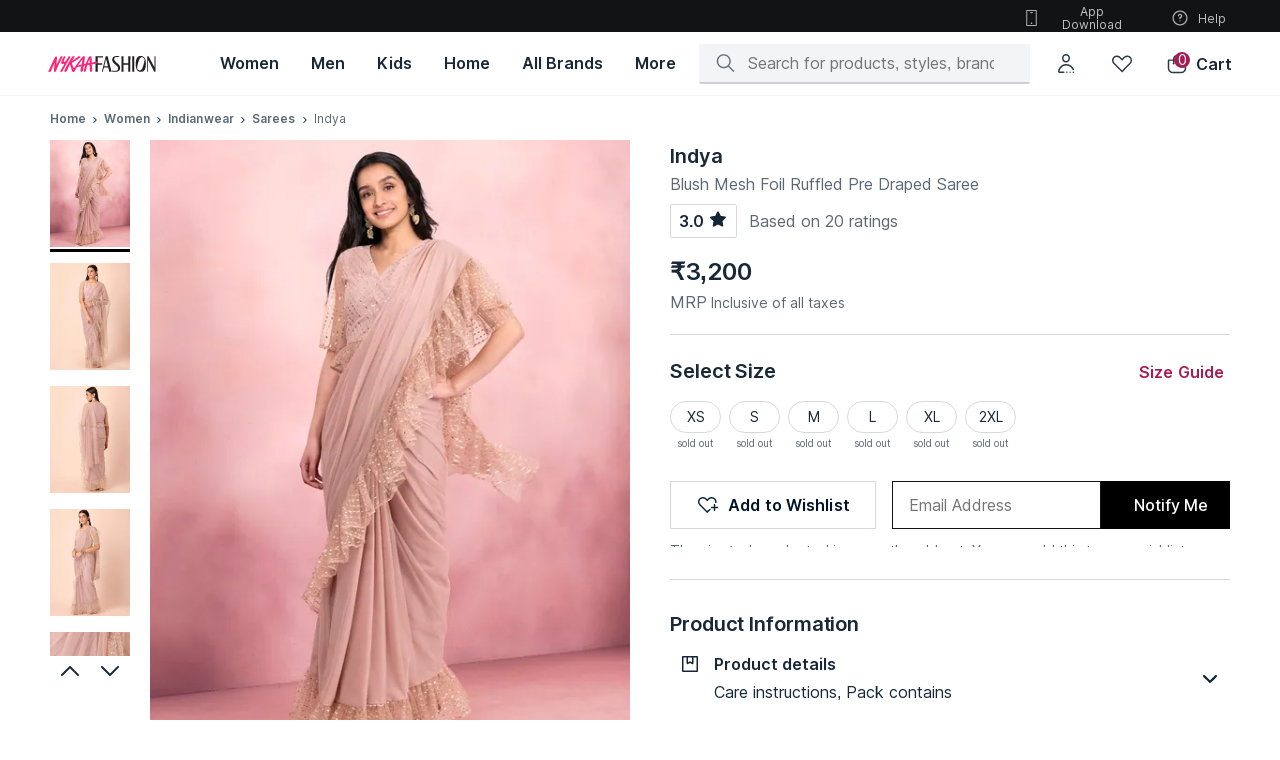

--- FILE ---
content_type: text/javascript
request_url: https://asset.nykaafashion.com/static/1657.26753c567f.chunk.js
body_size: 4025
content:
"use strict";(self.__LOADABLE_LOADED_CHUNKS__=self.__LOADABLE_LOADED_CHUNKS__||[]).push([[1657],{15326:(n,e,t)=>{t.d(e,{D:()=>a});var r=t(71758),i=t(46180),a=function(){r.A.track({event:"review_image_clicked",type:i.jF.EVENT})}},28830:(n,e,t)=>{t.d(e,{A:()=>h});var r=t(96540),i=t(63772),a=t(46247),o=t(49094),c=t(45777),l=t(36099),u=t(63089),s=t(36838),m=t(27829),p=t(61262);function d(n,e){return function(n){if(Array.isArray(n))return n}(n)||function(n,e){var t=null==n?null:"undefined"!=typeof Symbol&&n[Symbol.iterator]||n["@@iterator"];if(null!=t){var r,i,a,o,c=[],l=!0,u=!1;try{if(a=(t=t.call(n)).next,0===e){if(Object(t)!==t)return;l=!1}else for(;!(l=(r=a.call(t)).done)&&(c.push(r.value),c.length!==e);l=!0);}catch(n){u=!0,i=n}finally{try{if(!l&&null!=t.return&&(o=t.return(),Object(o)!==o))return}finally{if(u)throw i}}return c}}(n,e)||function(n,e){if(n){if("string"==typeof n)return f(n,e);var t={}.toString.call(n).slice(8,-1);return"Object"===t&&n.constructor&&(t=n.constructor.name),"Map"===t||"Set"===t?Array.from(n):"Arguments"===t||/^(?:Ui|I)nt(?:8|16|32)(?:Clamped)?Array$/.test(t)?f(n,e):void 0}}(n,e)||function(){throw new TypeError("Invalid attempt to destructure non-iterable instance.\nIn order to be iterable, non-array objects must have a [Symbol.iterator]() method.")}()}function f(n,e){(null==e||e>n.length)&&(e=n.length);for(var t=0,r=Array(e);t<e;t++)r[t]=n[t];return r}function g(n){var e=n.reviews,t=n.images,f=n.activeIndex,g=void 0===f?0:f,h=d((0,r.useState)(g),2),y=h[0],b=h[1],v=d((0,r.useState)(!1),2),x=v[0],E=v[1],_=(0,o.un)().doHide,w=(0,c.N)().deviceWidth,I=(0,r.useMemo)((function(){var n=t[y].id;return e[n]}),[t,e,y]),A=I.title,P=I.description,O=I.rating,S=I.name,D=I.isBuyer,L=I.reviewCreationText,T=function(){E(!1)},k=t.length>1;return r.createElement(u.j$,null,r.createElement(u.Z3,{onClick:_},r.createElement(p.A,null)),r.createElement(u.wq,null,r.createElement(i.Ay,{slideWidth:w,currentSlide:y,onChange:b,showNav:k,navPadding:0},t.map((function(n,e){return r.createElement("button",{className:"image-wrapper",onClick:T,key:e},r.createElement("img",{loading:"lazy",src:(0,l.bx)(n.url,{width:2*w}),width:w,alt:"customer review image"}))})))),r.createElement(u.au,{onClick:function(){E(!x)},showDetails:x},r.createElement(u.GA,null),r.createElement(u.WQ,null,r.createElement(a.A,{className:"star-rating",size:"16px",activeCount:O,activeColor:m.lm.BLACK_92}),L&&r.createElement("span",null,L)),r.createElement(u.hE,null,A),r.createElement(u.B_,null,P),r.createElement(u.fI,null,r.createElement("span",{className:"name"},S),D&&r.createElement(u.pH,null,r.createElement(u.vh,null),r.createElement("span",{className:"verified"},s.p_)))))}const h=(0,r.memo)(g)},36838:(n,e,t)=>{function r(n){return r="function"==typeof Symbol&&"symbol"==typeof Symbol.iterator?function(n){return typeof n}:function(n){return n&&"function"==typeof Symbol&&n.constructor===Symbol&&n!==Symbol.prototype?"symbol":typeof n},r(n)}function i(n,e,t){return(e=function(n){var e=function(n){if("object"!=r(n)||!n)return n;var e=n[Symbol.toPrimitive];if(void 0!==e){var t=e.call(n,"string");if("object"!=r(t))return t;throw new TypeError("@@toPrimitive must return a primitive value.")}return String(n)}(n);return"symbol"==r(e)?e:e+""}(e))in n?Object.defineProperty(n,e,{value:t,enumerable:!0,configurable:!0,writable:!0}):n[e]=t,n}t.d(e,{DT:()=>u,Dz:()=>l,Qr:()=>s,p_:()=>a,s:()=>o,vC:()=>c});var a="Verified buyer",o={width:72,height:96},c=40,l=function(n){return n[n.PDP_TOP_REVIEW_SECTION=0]="PDP_TOP_REVIEW_SECTION",n[n.PDP_IMAGE_GRID=1]="PDP_IMAGE_GRID",n[n.ALL_REVIEW_PAGE=2]="ALL_REVIEW_PAGE",n[n.IMAGE_RAIL_ALL_REVIEW_SECTION=3]="IMAGE_RAIL_ALL_REVIEW_SECTION",n[n.IMAGE_RAIL_PDP_SECTION=4]="IMAGE_RAIL_PDP_SECTION",n}({}),u=(i(i(i(i(i({},l.PDP_TOP_REVIEW_SECTION,"pdp:top_review_section"),l.PDP_IMAGE_GRID,"pdp:image_grid_view"),l.IMAGE_RAIL_PDP_SECTION,"pdp:image_gallery"),l.ALL_REVIEW_PAGE,"all_Review:review_section"),l.IMAGE_RAIL_ALL_REVIEW_SECTION,"all_Review:image_gallery"),"16px"),s="Reviewed on: "},46247:(n,e,t)=>{t.d(e,{A:()=>h});var r,i,a,o=t(96540),c=t(81238),l=t(35508),u=t(97414),s=t(56353),m=t(22868),p=t(47632),d=m.I.span(r||(i=["\n  ",";\n  display: flex;\n  align-items: center;\n  margin-right: ",";\n"],a||(a=i.slice(0)),r=Object.freeze(Object.defineProperties(i,{raw:{value:Object.freeze(a)}}))),p.Dd,(function(n){return n.theme.spacing.spacing20})),f="Star Rating";function g(n){var e=n.maxCount,t=void 0===e?5:e,r=n.activeCount,i=void 0===r?0:r,a=n.className,m=n.onChange,p=n.size,g=n.activeColor,h=(0,c.A)(),y=function(n){void 0!==m&&m(n)};return o.createElement("div",{className:a,"data-at":"star-rating"},Array(t).fill(1).map((function(n,e){var t,r,a=i-e;return a>=1?o.createElement(d,{key:e+1,className:"active",onClick:function(){return y(e+1)},"aria-label":f},o.createElement(u.A,{color:g||(null==h||null===(t=h.colors)||void 0===t?void 0:t.textPrimary),size:p})):a>0?o.createElement(d,{key:e+1,className:"in-active",onClick:function(){return y(e+1)},"aria-label":f},o.createElement(l.A,{color:g||(null==h||null===(r=h.colors)||void 0===r?void 0:r.textPrimary),size:p})):o.createElement(d,{key:e+1,className:"in-active",onClick:function(){return y(e+1)},"aria-label":f},o.createElement(s.A,{size:p}))})))}const h=(0,o.memo)(g)},63089:(n,e,t)=>{t.d(e,{B_:()=>C,GA:()=>U,KJ:()=>M,WQ:()=>K,Z3:()=>q,au:()=>$,cL:()=>Z,e1:()=>W,fI:()=>j,hE:()=>k,j$:()=>F,kr:()=>G,n9:()=>T,p2:()=>B,pH:()=>N,qB:()=>H,u1:()=>J,vY:()=>V,vh:()=>R,vw:()=>z,wq:()=>Q});var r,i,a,o,c,l,u,s,m,p,d,f,g,h,y,b,v,x,E,_,w,I=t(22868),A=t(48474),P=t(89210),O=t(49094),S=t(27829),D=t(47632);function L(n,e){return e||(e=n.slice(0)),Object.freeze(Object.defineProperties(n,{raw:{value:Object.freeze(e)}}))}var T=I.I.article(r||(r=L(["\n  word-break: break-word;\n"]))),k=I.I.h4(i||(i=L(["\n  color: ",";\n  margin: ",";\n  ","\n\n  &::first-letter {\n    text-transform: uppercase;\n  }\n  @media (min-width: ","px) {\n    margin-bottom: ",";\n    ","\n  }\n"])),(function(n){return n.theme.colors.textPrimary}),(function(n){var e=n.theme;return"0 0 ".concat(e.spacing.spacing20)}),(function(n){return n.theme.typography.buttonMedium}),S.LO.DESKTOP,(function(n){var e=n.theme;return"".concat(e.spacing.spacing10)}),(function(n){return n.theme.typography.titleSmall})),C=I.I.p(a||(a=L(["\n  color: ",";\n  margin: ",";\n  ",";\n\n  &::first-letter {\n    text-transform: uppercase;\n  }\n  @media (min-width: ","px) {\n    ",";\n  }\n"])),(function(n){return n.theme.colors.textPrimary}),(function(n){var e=n.theme;return"0 0 ".concat(e.spacing.spacing60)}),(function(n){return n.theme.typography.bodySmall}),S.LO.DESKTOP,(function(n){return n.theme.typography.bodyMedium})),N=I.I.div(o||(o=L(["\n  display: flex;\n  position: relative;\n  height: 100%;\n  align-items: center;\n  .date {\n    display: flex;\n  }\n"]))),R=I.I.span(c||(c=L(["\n  display: inline-block;\n  height: 14px;\n  width: 14px;\n  border-radius: ",";\n  background-color: ",";\n  position: relative;\n  margin-right: ",";\n\n  &:after {\n    content: '';\n    position: absolute;\n    right: 2px;\n    top: -1px;\n    height: 9px;\n    width: 3px;\n    background-color: transparent;\n    border: 1px solid #fff;\n    border-color: transparent #fff #fff transparent;\n    transform: rotate(45deg);\n  }\n"])),(function(n){return n.theme.borders.radiusFull}),(function(n){return n.theme.colors.textDisabled}),(function(n){return n.theme.spacing.spacing40})),M=I.I.div(l||(l=L(["\n  display: flex;\n  align-items: center;\n  margin-bottom: ",";\n\n  .info {\n    display: block;\n    width: calc(100% - 56px);\n    color: ",";\n    .name {\n      ",";\n      color: ",";\n      text-transform: capitalize;\n      margin-right: ",";\n      @media (min-width: ","px) {\n        ",";\n        margin-right: ",";\n      }\n    }\n\n    .verified {\n      ",";\n      color: ",";\n      margin-left: ",";\n      @media (min-width: ","px) {\n        ",";\n      }\n    }\n    .reviewedOn {\n      ",";\n      color: ",";\n    }\n  }\n  @media (min-width: ","px) {\n    margin-bottom: ",";\n  }\n"])),(function(n){return n.theme.spacing.spacing60}),(function(n){return n.theme.colors.textPrimary}),(function(n){return n.theme.typography.subTitleMedium}),(function(n){return n.theme.colors.textPrimary}),(function(n){return n.theme.spacing.spacing50}),S.LO.DESKTOP,(function(n){return n.theme.typography.subTitleLarge}),(function(n){return n.theme.spacing.spacing60}),(function(n){return n.theme.typography.bodySmall}),(function(n){return n.theme.colors.textSecondary}),(function(n){return n.theme.spacing.spacing10}),S.LO.DESKTOP,(function(n){return n.theme.typography.bodyMedium}),(function(n){return n.theme.typography.bodySmall}),(function(n){return n.theme.colors.textSecondary}),S.LO.DESKTOP,(function(n){return n.theme.spacing.spacing80})),j=I.I.div(u||(u=L(["\n  flex-direction: column;\n  display: flex;\n"]))),G=(0,I.I)(j)(s||(s=L(["\n  display: flex;\n  flex-direction: row;\n  color: ",";\n  flex-wrap: wrap;\n  align-items: center;\n\n  ",";\n  .color {\n    margin-right: ",";\n  }\n  margin-bottom: ",";\n  @media (min-width: ","px) {\n    ",";\n    margin-bottom: ",";\n    ",";\n  }\n"])),(function(n){return n.theme.colors.textSecondary}),(function(n){var e=n.isPaddingTop,t=n.theme;return e&&"margin-top: ".concat(t.spacing.spacing10,";")}),(function(n){return n.theme.spacing.spacing20}),(function(n){return n.theme.spacing.spacing60}),S.LO.DESKTOP,(function(n){return n.theme.typography.subTitleMedium}),(function(n){return n.theme.spacing.spacing80}),(function(n){var e=n.isPaddingTop,t=n.theme;return e&&"margin-top: ".concat(t.spacing.spacing40,";")})),z=I.I.span(m||(m=L(["\n  display: inline-block;\n  ",";\n  ",";\n  color: ",";\n  @media (min-width: ","px) {\n    ",";\n  }\n"])),(function(n){return n.theme.typography.subTitleSmall}),(function(n){var e=n.addGap,t=n.theme;return e&&"margin-right: ".concat(t.spacing.spacing40)}),(function(n){var e=n.light,t=n.theme;return e?t.colors.textSecondary:t.colors.textPrimary}),S.LO.DESKTOP,(function(n){var e=n.theme;return n.light?e.typography.bodyMedium:e.typography.subTitleMedium})),K=I.I.div(p||(p=L(["\n  margin: 0;\n  display: flex;\n  justify-content: space-between;\n  align-items: center;\n  margin-right: ",";\n  height: 16px;\n  @media (min-width: ","px) {\n    height: 24px;\n  }\n\n  .star-rating {\n    height: 16px;\n    display: flex;\n    .active {\n      margin-right: ",";\n    }\n\n    .in-active {\n      margin-right: ",";\n    }\n    @media (min-width: ","px) {\n      height: 24px;\n    }\n  }\n\n  .date {\n    ",";\n    color: ",";\n    display: flex;\n    @media (min-width: ","px) {\n      ",";\n    }\n  }\n"])),(function(n){return n.theme.spacing.spacing60}),S.LO.DESKTOP,(function(n){return n.theme.spacing.spacing10}),(function(n){return n.theme.spacing.spacing10}),S.LO.DESKTOP,(function(n){return n.theme.typography.bodySmall}),(function(n){return n.theme.colors.textSecondary}),S.LO.DESKTOP,(function(n){return n.theme.typography.bodyMedium})),W=I.I.div(d||(d=L(["\n  display: flex;\n  overflow-y: hidden;\n  overflow-x: auto;\n  width: 100%;\n"]))),V=I.I.div(f||(f=L(["\n  overflow: hidden;\n  border-radius: ",";\n  border: 1px solid ",";\n  height: 96px;\n  width: 72px;\n  margin-right: ",";\n"])),(function(n){return n.theme.borders.radius10}),(function(n){return n.theme.colors.textDecorative}),(function(n){return n.theme.spacing.spacing40})),B=(0,I.I)(A.A)(g||(g=L(["\n  object-fit: cover;\n  min-height: 96px;\n"]))),H=(0,I.I)(O.Ay)(h||(h=L(["\n  top: 0;\n  left: 0;\n  height: 100%;\n  width: 100%;\n  overflow: hidden;\n  background: #fff;\n"]))),q=(0,I.I)(P.A)(y||(y=L(["\n  background-color: #f7f7f7;\n  border-radius: ",";\n  display: inline-flex;\n  height: 32px;\n  width: 32px;\n  left: 8px;\n  top: 8px;\n  position: fixed;\n  justify-content: center;\n  align-items: center;\n  color: ",";\n  z-index: 1;\n"])),(function(n){return n.theme.borders.radiusFull}),(function(n){return n.theme.colors.textPrimary})),F=I.I.div(b||(b=L(["\n  background: #fff;\n"]))),Q=I.I.div(v||(v=L(["\n  display: flex;\n  height: 100vh;\n  align-items: center;\n\n  .image-wrapper {\n    ","\n  }\n"])),D.Dd),U=I.I.span(x||(x=L(["\n  position: absolute;\n  top: 12px;\n  height: 4px;\n  border-radius: ",";\n  background-color: ",";\n  width: 32px;\n  left: 50%;\n  transform: translateX(-16px);\n"])),(function(n){return n.theme.borders.radius10}),(function(n){return n.theme.colors.textOutline})),$=I.I.div(E||(E=L(["\n  position: absolute;\n  z-index: 1;\n  bottom: 0;\n  padding: ",";\n  width: 100%;\n  border-radius: ",";\n  box-shadow: ",";\n  background-color: transparent;\n  transition: transform 0.3s ease-in-out;\n  transform: translate(0, ",");\n\n  &:before {\n    content: '';\n    transition: all 0.2s ease-in;\n    border-radius: ",";\n    background: rgba(255, 255, 255, ",");\n    position: absolute;\n    height: 100%;\n    width: 100%;\n    left: 0;\n    top: 0;\n    z-index: -1;\n  }\n"])),(function(n){var e=n.theme;return"".concat(e.spacing.spacing160," ").concat(e.spacing.spacing80)}),(function(n){var e=n.theme;return"".concat(e.borders.radius40," ").concat(e.borders.radius40," 0 0")}),(function(n){return n.theme.elevations.shadow100}),(function(n){return n.showDetails?"0":"50%"}),(function(n){var e=n.theme;return"".concat(e.borders.radius40," ").concat(e.borders.radius40," 0 0")}),(function(n){return n.showDetails?"1":"0.8"})),Z=I.I.div(_||(_=L(["\n  height: 4px;\n  width: 4px;\n  ",";\n"])),(function(n){var e=n.theme;return"border-radius: ".concat(e.borders.radius40,"; \n  margin: 0 ").concat(e.spacing.spacing40,"; background-color: ").concat(e.colors.textDisabled)})),J=I.I.div(w||(w=L(["\n  display: flex;\n  min-width: 44px;\n  ",";\n  align-items: center;\n  .rating-count {\n    align-items: center;\n    display: flex;\n    ","\n  }\n  .star-wrapper {\n    margin: 0 0 0 ",";\n    align-items: center;\n    display: flex;\n    height: 100%;\n  }\n"])),(function(n){var e=n.theme;return"border-radius: ".concat(e.borders.radius10,"; \n  border: 1px solid ").concat(e.colors.textDecorative,";\n  margin: 0 0 0 ").concat(e.spacing.spacing80,";\n  padding: ").concat(e.spacing.spacing20," ").concat(e.spacing.spacing40,";\n  background-color: ").concat(e.colors.surface10)}),(function(n){return n.theme.typography.buttonMedium}),(function(n){return n.theme.spacing.spacing20}))}}]);

--- FILE ---
content_type: text/javascript
request_url: https://asset.nykaafashion.com/static/3377.4948ab42e9.chunk.js
body_size: 41211
content:
/*! For license information please see 3377.4948ab42e9.chunk.js.LICENSE.txt */
"use strict";(self.__LOADABLE_LOADED_CHUNKS__=self.__LOADABLE_LOADED_CHUNKS__||[]).push([[3377],{515:(e,t,n)=>{n.d(t,{W7:()=>m,_O:()=>v,mO:()=>h,oB:()=>g});var r=n(71758),i=n(90287),o=n(49134),a=n(87361),c=n(27865),u=n(56664);function l(e){return l="function"==typeof Symbol&&"symbol"==typeof Symbol.iterator?function(e){return typeof e}:function(e){return e&&"function"==typeof Symbol&&e.constructor===Symbol&&e!==Symbol.prototype?"symbol":typeof e},l(e)}function s(e,t){var n=Object.keys(e);if(Object.getOwnPropertySymbols){var r=Object.getOwnPropertySymbols(e);t&&(r=r.filter((function(t){return Object.getOwnPropertyDescriptor(e,t).enumerable}))),n.push.apply(n,r)}return n}function f(e){for(var t=1;t<arguments.length;t++){var n=null!=arguments[t]?arguments[t]:{};t%2?s(Object(n),!0).forEach((function(t){p(e,t,n[t])})):Object.getOwnPropertyDescriptors?Object.defineProperties(e,Object.getOwnPropertyDescriptors(n)):s(Object(n)).forEach((function(t){Object.defineProperty(e,t,Object.getOwnPropertyDescriptor(n,t))}))}return e}function p(e,t,n){return(t=function(e){var t=function(e){if("object"!=l(e)||!e)return e;var t=e[Symbol.toPrimitive];if(void 0!==t){var n=t.call(e,"string");if("object"!=l(n))return n;throw new TypeError("@@toPrimitive must return a primitive value.")}return String(e)}(e);return"symbol"==l(t)?t:t+""}(t))in e?Object.defineProperty(e,t,{value:n,enumerable:!0,configurable:!0,writable:!0}):e[t]=n,e}var d=function(e){var t=(0,i.V)(null==e?void 0:e.categoryLevels),n=function(){var e=arguments.length>0&&void 0!==arguments[0]?arguments[0]:[];return e.length>=0?e.map((function(e){return e.title})).join(","):""}(e.productTags);return{wishlistProductType:e.productType,wishlistProductCategoryName:e.categoryName,wishlistProductDiscountPercent:e.discountPercent,wishlistProductBadge:e.productBadge||void 0,wishlistProductMRP:e.MRP,wishlistProductName:e.productName,wishlistProductSKU:e.productSKU,wishlistProductDiscountedPrice:e.discountedPrice,wishlistProductBrandName:e.productBrandName,wishlistProductIsOutOfStock:e.isOutOfStock,wishlistProductID:e.productID,wishlistProductCategoryLevel1:(null==t?void 0:t.categoryLevel1)||void 0,wishlistProductCategoryLevel2:(null==t?void 0:t.categoryLevel2)||void 0,wishlistProductCategoryLevel3:(null==t?void 0:t.categoryLevel3)||void 0,wishlistProductCategoryLevel4:(null==t?void 0:t.categoryLevel4)||void 0,wishlistProductTags:n,wishlistIsProductOffersAvailable:null==e?void 0:e.isProductOffersAvailable,wishlistIsPriceRevealProduct:e.isPriceReveal,wishlistIsFomoTimerShown:null==e?void 0:e.isFomoTimerVisible,wishlistIsSalePriceLive:null==e?void 0:e.isSalePriceLive,wishlistSpecialTagEnabled:null==e?void 0:e.specialTagEnabled,wishlistSpecialTag:(null==e?void 0:e.specialTag)||void 0,wishlistSpecialTagType:(null==e?void 0:e.specialTagType)||void 0,wishlistIsPriceParticipatingSku:null==e?void 0:e.isPriceParticipatingSku,wishlistPriceParticipatingSkuType:(null==e?void 0:e.priceParticipatingSkuType)||void 0}},m=function(e){var t=e.impressionsData,n=void 0===t?{}:t;r.A.track({event:c.m.ADD_TO_WISHLIST,data:(0,a.WA)((0,u.Y)(n,!1),d(e))})},h=function(e){var t=e.impressionsData,n=void 0===t?{}:t;r.A.track({event:c.m.REMOVE_FROM_WISHLIST,data:(0,a.WA)((0,u.Y)(n,!0),d(e))})},g=function(e){var t=e.productId,n=e.price,u=e.isOutOfStock,l=e.discountedPrice,s=e.discount,p=e.type,d=e.categoryLevels,m=e.variantType,h=e.variantProductID,g=e.productBadge,v=e.productData,y=e.email,b=v||{},w=b.brandName,E=void 0===w?"":w,O=b.discountedPrice,x=void 0===O?"":O,S=b.id,P=void 0===S?"":S,I=b.price,j=void 0===I?"":I,A=b.tag_list,L=void 0===A?[]:A,D={product_brand:E,product_dp:x,product_id:P,product_mrp:j,product_price:x,product_tags:L?L.map((function(e){return e.title})):void 0,event_name:o.MN.NOTIFY_ME,event_type:o.Ru.CLICK},k=(0,i.V)(d),T=f(f({productID:t,MRP:n,isOutOfStock:u,discountedPrice:l,discountPercent:s},p&&{productType:p}),{},{categoryLevel1:(null==k?void 0:k.categoryLevel1)||void 0,categoryLevel2:(null==k?void 0:k.categoryLevel2)||void 0,categoryLevel3:(null==k?void 0:k.categoryLevel3)||void 0,categoryLevel4:(null==k?void 0:k.categoryLevel4)||void 0,variantType:m,variantProductID:h,productBadge:g,notifyMeEmail:y});r.A.track({event:c.m.NOTIFY_ME_CLICKED,data:(0,a.WA)(D,T)})},v=function(e){var t=e.selectedFilter,n=e.wishlistProductCount,i=e.isLoggedIn,o=e.customerId,a=e.mobileDeviceId,u=f(f(f({selected_filter:t,wishlist_product_count:n,is_logged_in:i.toString()},o&&{nykaa_customer_id:o}),a&&{mobile_device_id:a}),{},{source_platform:"web"});r.A.track({event:c.m.FILTER_SELECTED,data:u})}},737:(e,t,n)=>{n.d(t,{A:()=>j});var r=n(61225),i=n(96540),o=n(56347),a=n(62193),c=n.n(a);const u=(0,n(26287).Ay)({resolved:{},chunkName:function(){return"pdp-widgets"},isReady:function(e){var t=this.resolve(e);return!0===this.resolved[t]&&!!n.m[t]},importAsync:function(){return Promise.all([n.e(4728),n.e(3772),n.e(678),n.e(4349)]).then(n.bind(n,48775))},requireAsync:function(e){var t=this,n=this.resolve(e);return this.resolved[n]=!1,this.importAsync(e).then((function(e){return t.resolved[n]=!0,e}))},requireSync:function(e){var t=this.resolve(e);return n(t)},resolve:function(){return 48775}});var l,s,f=n(22868),p=n(17727),d=n(27829);function m(e,t){return t||(t=e.slice(0)),Object.freeze(Object.defineProperties(e,{raw:{value:Object.freeze(t)}}))}var h=f.I.section(l||(l=m(["\n  content-visibility: auto;\n  contain-intrinsic-size: 1900px;\n\n  "," {\n    padding: ",";\n    width: 100%;\n  }\n\n  "," {\n    padding: ",";\n    width: 100%;\n  }\n\n  max-width: 1200px;\n  margin: 0 auto;\n  padding: ",";\n\n  & > .title {\n    padding: ",";\n\n    &:before {\n      content: '';\n      width: 100%;\n      height: 1px;\n      background: #000;\n      margin-bottom: ",";\n      display: block;\n    }\n\n    &:after {\n      content: '';\n      height: 20px;\n      width: 240px;\n      background: #f4f4f4;\n      display: block;\n      margin-bottom: ",";\n    }\n  }\n\n  & > .container {\n    max-width: 1080px;\n    margin: 0 auto;\n    overflow-x: auto;\n    margin-bottom: ",";\n\n    & > .content {\n      display: flex;\n    }\n  }\n"])),d._w.MOBILE,(function(e){var t=e.theme;return"0 ".concat(t.spacing.spacing50)}),d._w.TABLET,(function(e){var t=e.theme;return"0 ".concat(t.spacing.spacing60)}),(function(e){var t=e.theme;return"0 ".concat(t.spacing.spacing120)}),(function(e){var t=e.theme;return"".concat(t.spacing.spacing50," 0")}),(function(e){return e.theme.spacing.spacing100}),(function(e){return e.theme.spacing.spacing50}),(function(e){return e.theme.spacing.spacing80})),g=(0,f.I)(p.A)(s||(s=m(["\n  "," {\n    width: calc(50vw - 15px);\n    margin-right: ",";\n    flex-shrink: 0;\n  }\n\n  "," {\n    width: calc(50vw - 23px);\n    margin-right: ",";\n    flex-shrink: 0;\n  }\n\n  width: calc(25% - 12px);\n  margin-right: ",";\n"])),d._w.MOBILE,(function(e){return e.theme.spacing.spacing20}),d._w.TABLET,(function(e){return e.theme.spacing.spacing80}),(function(e){return e.theme.spacing.spacing80})),v=[1,2,3,4,5],y=[1,2,3,4];function b(){return i.createElement(h,null,y.map((function(e,t){return i.createElement(i.Fragment,{key:t},i.createElement("div",{className:"title"}),i.createElement("div",{className:"container"},i.createElement("div",{className:"content"},v.map((function(e,t){return i.createElement(g,{key:t})})))))})))}const w=(0,i.memo)(b);var E=n(2640);function O(e){var t=e.isWidgetFetching,n=e.widgetData,r=e.productIDFromWidgetStore,a=e.productID,l=e.isMobile,s=void 0!==l&&l,f=e.fetchWidgetData,p=e.isFailed,d=(0,o.g)().id,m=void 0===d?"":d,h=(0,E.A)({isMobile:s}).transformedWidgetData;return(0,i.useEffect)((function(){p||s||a===m&&(t||a!==r&&f({productID:a,apiConfig:h}))}),[m,r,a,t,f,p,h,s]),!1===t&&c()(n)||t||m!==r||a!==r?i.createElement(w,null):i.createElement(u,{isMobile:s,fallback:i.createElement(w,null)})}const x=(0,i.memo)(O);var S=n(45285),P=n(55150),I={fetchWidgetData:n(2287).N};const j=(0,r.Ng)((function(e,t){var n=t.isMobile,r=void 0!==n&&n;return{widgetData:(0,S.LO)(e),isWidgetFetching:(0,S.Vq)(e),productIDFromWidgetStore:(0,S.sP)(e),productID:(0,P.J1)(e),isFailed:(0,S.bR)(e),isMobile:r}}),I)(x)},892:(e,t,n)=>{n.d(t,{A:()=>P});var r=n(96540),i=n(22868),o=n(27829);function a(e){var t=e.iconWidth,n=void 0===t?24:t,i=e.className,o=void 0===i?"":i;return r.createElement("svg",{className:o,width:n,height:n,viewBox:"0 0 24 24",fill:"none",xmlns:"http://www.w3.org/2000/svg"},r.createElement("path",{d:"M12 21C16.9706 21 21 16.9706 21 12C21 7.02944 16.9706 3 12 3C7.02944 3 3 7.02944 3 12C3 16.9706 7.02944 21 12 21Z",fill:"#001325"}),r.createElement("path",{d:"M10.8536 15.4993C10.5436 15.4993 10.5436 15.4993 8.22357 13.1793C8.15281 13.1104 8.09658 13.028 8.05818 12.937C8.01978 12.8459 8 12.7481 8 12.6493C8 12.5505 8.01978 12.4528 8.05818 12.3617C8.09658 12.2707 8.15281 12.1883 8.22357 12.1193C8.3642 11.9789 8.55482 11.9 8.75357 11.9C8.95232 11.9 9.14294 11.9789 9.28357 12.1193L10.8536 13.6893L15.2936 9.21934C15.4342 9.07889 15.6248 9 15.8236 9C16.0223 9 16.2129 9.07889 16.3536 9.21934C16.4243 9.28829 16.4806 9.3707 16.519 9.46173C16.5574 9.55275 16.5771 9.65055 16.5771 9.74934C16.5771 9.84813 16.5574 9.94593 16.519 10.037C16.4806 10.128 16.4243 10.2104 16.3536 10.2793L11.3536 15.2793C11.2205 15.4129 11.042 15.4915 10.8536 15.4993Z",fill:"white"}))}const c=(0,r.memo)(a);var u,l,s,f;function p(e,t){return t||(t=e.slice(0)),Object.freeze(Object.defineProperties(e,{raw:{value:Object.freeze(t)}}))}var d=i.I.div(u||(u=p(["\n  border-radius: ",";\n  overflow: hidden;\n  border: 1px solid ",";\n  margin-right: ",";\n  position: relative;\n  border-color: ",";\n  line-height: 0;\n  flex: none;\n  height: calc(20vw * 4 / 3);\n  width: 20vw;\n  :last-of-type {\n    margin-right: 0;\n  }\n\n  @media screen and (min-width: ","px) {\n    cursor: pointer;\n  }\n"])),(function(e){return e.theme.borders.radius10}),(function(e){return e.theme.colors.textOutline}),(function(e){return e.theme.spacing.spacing40}),(function(e){return e.isSelected?e.theme.colors.textPrimary:e.theme.colors.textOutline}),o.LO.DESKTOP),m=i.I.div(l||(l=p(["\n  position: absolute;\n  top: 0;\n  left: 0;\n  background-color: ",";\n  width: 100%;\n  height: 100%;\n"])),(function(e){return e.theme.colors.textOutline})),h=(0,i.I)(c)(s||(s=p(["\n  position: absolute;\n  top: 0;\n  right: 0;\n"]))),g=i.I.div(f||(f=p(["\n  position: absolute;\n  width: 100%;\n  bottom: 0;\n  padding-top: ",";\n  text-transform: capitalize;\n  margin: 0;\n  text-align: center;\n  color: ",";\n  backdrop-filter: blur(10px);\n  min-height: 20px;\n  display: flex;\n  align-items: center;\n  justify-content: center;\n  ",";\n"])),(function(e){return e.theme.spacing.spacing20}),(function(e){return e.theme.colors.textSecondary}),(function(e){return e.theme.typography.bodyXSmall})),v=n(48474);function y(e){var t=e.item,n=e.onItemClick,i=e.index,o=e.brandLaunchingSoon;return r.createElement(d,{className:"color-item",onClick:function(){return n(t)},isSelected:t.isSelected},r.createElement(v.A,{src:t.imageUrl,alt:(t.name||"")+" "+i,aspectRatio:t.aspectRatio,width:"84",lazy:!0,"data-at":"color-shade-image"}),t.isSelected&&r.createElement(r.Fragment,null,r.createElement(m,null),r.createElement(h,null)),!1===t.inStock&&!o&&r.createElement(g,null,"Sold Out"))}const b=(0,r.memo)(y);var w,E,O,x=i.I.div(w||(E=["\n  display: flex;\n  width: 100%;\n  overflow-x: auto;\n\n  @media screen and (max-width: ","px) {\n    ","\n  }\n\n  @media screen and (min-width: ","px) {\n    padding-bottom: ",";\n    ","\n  }\n"],O||(O=E.slice(0)),w=Object.freeze(Object.defineProperties(E,{raw:{value:Object.freeze(O)}}))),o.LO.DESKTOP,o.Db,o.LO.DESKTOP,(function(e){return e.theme.spacing.spacing40}),o.Hf);function S(e){var t=e.colorOptions,n=e.onItemClick,i=e.className,o=void 0===i?"":i,a=e.brandLaunchingSoon;return r.createElement(x,{className:o},t.map((function(e,t){return r.createElement(b,{item:e,key:t,index:t,onItemClick:n,brandLaunchingSoon:a})})))}const P=(0,r.memo)(S)},1440:(e,t,n)=>{n.d(t,{Tu:()=>u,_d:()=>s,cd:()=>c,zm:()=>l});var r=n(58156),i=n.n(r),o=n(59927),a="NFFE_PINCODE",c=function(){try{var e=o.Ay.getItem(a)||{};return"string"==typeof e?JSON.parse(e):e}catch(e){return{}}},u=function(e){o.Ay.setItem(a,e)},l=function(e){var t=i()(e,"city",""),n=i()(e,"pincode","");return"Delivers to ".concat(t," - ").concat(n)},s=function(e){var t=i()(e,"response.city",""),n=i()(e,"pincode","");return"Delivers to ".concat(t," - ").concat(n)}},2287:(e,t,n)=>{n.d(t,{N:()=>o});var r=n(98898),i=n(66008),o=function(e){var t=e.productID,n=e.apiConfig;return function(e){return e({type:i.Q.FETCH_WIDGET_DATA_PROGRESS,payload:t||""}),(0,r.E)({productID:t,apiConfig:n}).then((function(n){var r={productID:t,response:n.response};return e({type:i.Q.FETCH_WIDGET_DATA_SUCCESS,payload:r}),n})).catch((function(){e({type:i.Q.FETCH_WIDGET_DATA_FAILED})}))}}},2516:(e,t,n)=>{n.d(t,{A:()=>r});const r=(0,n(26287).Ay)({resolved:{},chunkName:function(){return"pdp-secondary"},isReady:function(e){var t=this.resolve(e);return!0===this.resolved[t]&&!!n.m[t]},importAsync:function(){return Promise.all([n.e(4728),n.e(2848),n.e(8646),n.e(2382),n.e(8417),n.e(1036)]).then(n.bind(n,12351))},requireAsync:function(e){var t=this,n=this.resolve(e);return this.resolved[n]=!1,this.importAsync(e).then((function(e){return t.resolved[n]=!0,e}))},requireSync:function(e){var t=this.resolve(e);return n(t)},resolve:function(){return 12351}})},2640:(e,t,n)=>{n.d(t,{A:()=>f});var r=n(96540),i=n(49519),o=n(49219),a=n(41998),c=n(47140);function u(e){return u="function"==typeof Symbol&&"symbol"==typeof Symbol.iterator?function(e){return typeof e}:function(e){return e&&"function"==typeof Symbol&&e.constructor===Symbol&&e!==Symbol.prototype?"symbol":typeof e},u(e)}function l(e,t,n){return(t=function(e){var t=function(e){if("object"!=u(e)||!e)return e;var t=e[Symbol.toPrimitive];if(void 0!==t){var n=t.call(e,"string");if("object"!=u(n))return n;throw new TypeError("@@toPrimitive must return a primitive value.")}return String(e)}(e);return"symbol"==u(t)?t:t+""}(t))in e?Object.defineProperty(e,t,{value:n,enumerable:!0,configurable:!0,writable:!0}):e[t]=n,e}function s(e,t){(null==t||t>e.length)&&(t=e.length);for(var n=0,r=Array(t);n<t;n++)r[n]=e[n];return r}const f=function(e){var t=e.isMobile,n=void 0!==t&&t,u=n?"mobile":"desktop",f=(0,i.C)("widget.".concat(u))||[],p=(0,r.useMemo)((function(){try{if(!n)return JSON.stringify(f||"");var e,t=[],r=function(e,t){var n="undefined"!=typeof Symbol&&e[Symbol.iterator]||e["@@iterator"];if(!n){if(Array.isArray(e)||(n=function(e,t){if(e){if("string"==typeof e)return s(e,t);var n={}.toString.call(e).slice(8,-1);return"Object"===n&&e.constructor&&(n=e.constructor.name),"Map"===n||"Set"===n?Array.from(e):"Arguments"===n||/^(?:Ui|I)nt(?:8|16|32)(?:Clamped)?Array$/.test(n)?s(e,t):void 0}}(e))||t&&e&&"number"==typeof e.length){n&&(e=n);var r=0,i=function(){};return{s:i,n:function(){return r>=e.length?{done:!0}:{done:!1,value:e[r++]}},e:function(e){throw e},f:i}}throw new TypeError("Invalid attempt to iterate non-iterable instance.\nIn order to be iterable, non-array objects must have a [Symbol.iterator]() method.")}var o,a=!0,c=!1;return{s:function(){n=n.call(e)},n:function(){var e=n.next();return a=e.done,e},e:function(e){c=!0,o=e},f:function(){try{a||null==n.return||n.return()}finally{if(c)throw o}}}}(f||"");try{for(r.s();!(e=r.n()).done;){var i=e.value,u=Object.keys(i)[0];if(u!==c.ES){var p={};p[u]=i[u].algo,t.push(p)}}}catch(e){r.e(e)}finally{r.f()}return JSON.stringify(t)}catch(e){return(0,o.R)({errTitle:"Error in getting remote config value - widget loader",tags:l(l({},a.D.ERROR,a.r.FIREBASE_CONFIG_FAILURE),a.D.MODULE,"Pdp Widgets")}),""}}),[n,f]);return{widgetConfig:f,transformedWidgetData:p}}},2946:(e,t,n)=>{n.d(t,{K4:()=>s,RE:()=>f,nD:()=>l}),n(58156),n(47140);var r=n(46314),i=n(63341);function o(e){return o="function"==typeof Symbol&&"symbol"==typeof Symbol.iterator?function(e){return typeof e}:function(e){return e&&"function"==typeof Symbol&&e.constructor===Symbol&&e!==Symbol.prototype?"symbol":typeof e},o(e)}function a(e,t){var n=Object.keys(e);if(Object.getOwnPropertySymbols){var r=Object.getOwnPropertySymbols(e);t&&(r=r.filter((function(t){return Object.getOwnPropertyDescriptor(e,t).enumerable}))),n.push.apply(n,r)}return n}function c(e,t,n){return(t=function(e){var t=function(e){if("object"!=o(e)||!e)return e;var t=e[Symbol.toPrimitive];if(void 0!==t){var n=t.call(e,"string");if("object"!=o(n))return n;throw new TypeError("@@toPrimitive must return a primitive value.")}return String(e)}(e);return"symbol"==o(t)?t:t+""}(t))in e?Object.defineProperty(e,t,{value:n,enumerable:!0,configurable:!0,writable:!0}):e[t]=n,e}var u={productId:"",imagesViewed:[],totalImages:0},l=function(e,t){return{titleText:"".concat(i.g.IMAGE_TITLE_PREFIX," ").concat(e," ").concat(t," ").concat(i.g.IMAGE_TITLE_SUFFIX).trim()}},s=function(){u.imagesViewed=[0],u.totalImages=0,u.productId=""},f=function(e,t,n){var i,o=u.imagesViewed;u.totalImages=t,u.productId=n,o.includes(e)||(o.push(e),o.sort(),u.imagesViewed=o,i=function(e){for(var t=1;t<arguments.length;t++){var n=null!=arguments[t]?arguments[t]:{};t%2?a(Object(n),!0).forEach((function(t){c(e,t,n[t])})):Object.getOwnPropertyDescriptors?Object.defineProperties(e,Object.getOwnPropertyDescriptors(n)):a(Object(n)).forEach((function(t){Object.defineProperty(e,t,Object.getOwnPropertyDescriptor(n,t))}))}return e}({},u),(0,r.I)(i))}},4506:(e,t,n)=>{n.d(t,{A:()=>s});var r,i,o,a=n(96540),c=n(22868),u={behavior:"smooth",block:"start",inline:"start"},l=c.I.a(r||(i=["\n  text-decoration: none;\n  color: inherit;\n  cursor: pointer;\n\n  &:link {\n    text-decoration: none;\n  }\n\n  &:visited {\n    text-decoration: none;\n  }\n"],o||(o=i.slice(0)),r=Object.freeze(Object.defineProperties(i,{raw:{value:Object.freeze(o)}}))));const s=function(e){var t=e.children,n=e.targetId,r=e.options,i=void 0===r?u:r,o=e.onClick,c=e.className,s=e.ariaLabel,f=e.ariaDescribedBy,p=void 0===f?"":f;return a.createElement(l,{href:"#".concat(n),role:"button",onClick:function(e){e.preventDefault();var t=document.getElementById(n);t&&t.scrollIntoView(i),o&&o()},"aria-label":s||"Scroll To Element Button",className:c,"aria-describedby":p},t)}},5879:(e,t,n)=>{n.d(t,{D:()=>u.Dz,A:()=>Q});var r,i,o,a,c,u=n(36838),l=n(61225),s=n(924),f=n(96540),p=n(62193),d=n.n(p),m=n(49094),h=n(28830),g=n(707),v=n(56347),y=n(31139),b=n(71758),w=n(61775),E=n(49219),O=n(41998),x=n(38855),S=n(46180),P=n(22868),I=n(27829);function j(e,t){return t||(t=e.slice(0)),Object.freeze(Object.defineProperties(e,{raw:{value:Object.freeze(t)}}))}var A=P.I.div(r||(r=j(["\n  width: 100%;\n  height: 32px;\n  align-items: center;\n  display: flex;\n  ",";\n  .user-help-count {\n    ",";\n    flex: 1 1 0;\n  }\n"])),(function(e){var t=e.theme;return"margin: ".concat(t.spacing.spacing60," 0 0 0;\n  ")}),(function(e){return e.theme.typography.bodySmall})),L=P.I.div(i||(i=j(["\n  display: flex;\n  justify-content: center;\n  align-items: center;\n  ",";\n  display: flex;\n\n  ",";\n  cursor: pointer;\n"])),(function(e){var t=e.theme;return"padding: 0 ".concat(t.spacing.spacing40," 0 0;\n  border-radius: ").concat(t.borders.radius10,";\n  color: ").concat(t.colors.textPrimary,";\n  margin:  0 ").concat(t.spacing.spacing40," 0 0;\n  padding: ").concat(t.spacing.spacing40,";\n  border: 1px solid ").concat(t.colors.textOutline,";")}),(function(e){return e.theme.typography.buttonSmall})),D=P.I.span(o||(o=j(["\n  display: flex;\n  ","\n  ",";\n"])),(function(e){var t=e.theme;return"\n  color: ".concat(t.colors.textSecondary,";")}),(function(e){var t=e.theme;return"padding: 0px ".concat(t.spacing.spacing40," 0px 0px")})),k=P.I.span(a||(a=j(["\n  color: ",";\n  ",";\n"])),(function(e){return e.theme.colors.textSecondary}),(function(e){return e.theme.typography.bodySmall})),T=P.I.span(c||(c=j(["\n  color: ",";\n  ",";\n  @media (min-width: ","px) {\n    ",";\n  }\n"])),(function(e){return e.theme.colors.textPrimary}),(function(e){return e.theme.typography.buttonSmall}),I.LO.DESKTOP,(function(e){return e.theme.typography.buttonMedium})),_=n(18840),C=n(28025);function N(e){return N="function"==typeof Symbol&&"symbol"==typeof Symbol.iterator?function(e){return typeof e}:function(e){return e&&"function"==typeof Symbol&&e.constructor===Symbol&&e!==Symbol.prototype?"symbol":typeof e},N(e)}function F(e){var t=e.id,n=e.productId,r=e.likeCount,i=e.isLoggedInUser,o=e.reviewMarkedHelpful,a=e.setIsLikedByUser,c=(0,v.W6)(),u=(0,v.zy)(),l=(0,f.useCallback)((function(){var e=new URLSearchParams;e.set("redirectURL",(u.pathname+u.search).replace("?","@"));var t=x.w8.PATH+x.w8.LOGIN_OPTIONS+"&"+e.toString();c.push(t)}),[c,u.pathname,u.search]),s=(0,f.useCallback)((function(){(0,w.Ip)(String(t)),l()}),[t,l]),p=(0,f.useCallback)((function(){var e=o?w.Ak.REMOVE:w.Ak.ADD;(0,y.i3)(n,String(t),e).then((function(e){!1===e.error&&a(t,!o)})).catch((function(e){var t,n,r;(0,E.R)({errTitle:"Error in helpful review api",error:e,tags:(t={},n=O.D.MODULE,r=w.Ak.HELPFUL_REVIEW,(n=function(e){var t=function(e){if("object"!=N(e)||!e)return e;var t=e[Symbol.toPrimitive];if(void 0!==t){var n=t.call(e,"string");if("object"!=N(n))return n;throw new TypeError("@@toPrimitive must return a primitive value.")}return String(e)}(e);return"symbol"==N(t)?t:t+""}(n))in t?Object.defineProperty(t,n,{value:r,enumerable:!0,configurable:!0,writable:!0}):t[n]=r,t)})}))}),[t,n,o,a]);return(0,f.useEffect)((function(){if(!1!==i){var e=(0,w.xA)();0!==Object.keys(e).length&&e.id===String(t)&&(e.apiCalledStatus!==w.nl[w.XQ.CALLED]&&e.apiCalledStatus!==w.nl[w.XQ.FAILED]||(0,w.oe)(),e.apiCalledStatus===w.nl[w.XQ.CALLED]&&a(e.id,!0))}}),[t,i,a]),f.createElement(A,null,f.createElement(L,{onClick:function(){i?p():s(),b.A.track({event:"review_helpful_clicked",type:S.jF.EVENT})}},f.createElement(D,null,o?f.createElement(C.A,{size:"16px"}):f.createElement(_.A,{size:"16px"})),f.createElement(T,null,w.Ak.HELPFUL)),r>0&&f.createElement(k,{className:"user-help-count"},o?"".concat(w.Ak.HELPFUL_PREFIX," ").concat(r," ").concat(w.Ak.HELPFUL_SUFIX):"".concat(r," ").concat(w.Ak.HELPFUL_SUFIX)))}const z=(0,f.memo)(F);var M={setIsLikedByUser:g.an};const R=(0,l.Ng)(null,M)(z);var U=n(12843),K=n(97414),G=n(63089),B=n(81238),V=n(36099),W=n(15326);function H(e){return H="function"==typeof Symbol&&"symbol"==typeof Symbol.iterator?function(e){return typeof e}:function(e){return e&&"function"==typeof Symbol&&e.constructor===Symbol&&e!==Symbol.prototype?"symbol":typeof e},H(e)}function J(e,t,n){return(t=function(e){var t=function(e){if("object"!=H(e)||!e)return e;var t=e[Symbol.toPrimitive];if(void 0!==t){var n=t.call(e,"string");if("object"!=H(n))return n;throw new TypeError("@@toPrimitive must return a primitive value.")}return String(e)}(e);return"symbol"==H(t)?t:t+""}(t))in e?Object.defineProperty(e,t,{value:n,enumerable:!0,configurable:!0,writable:!0}):e[t]=n,e}function Y(e){return function(e){if(Array.isArray(e))return X(e)}(e)||function(e){if("undefined"!=typeof Symbol&&null!=e[Symbol.iterator]||null!=e["@@iterator"])return Array.from(e)}(e)||$(e)||function(){throw new TypeError("Invalid attempt to spread non-iterable instance.\nIn order to be iterable, non-array objects must have a [Symbol.iterator]() method.")}()}function $(e,t){if(e){if("string"==typeof e)return X(e,t);var n={}.toString.call(e).slice(8,-1);return"Object"===n&&e.constructor&&(n=e.constructor.name),"Map"===n||"Set"===n?Array.from(e):"Arguments"===n||/^(?:Ui|I)nt(?:8|16|32)(?:Clamped)?Array$/.test(n)?X(e,t):void 0}}function X(e,t){(null==t||t>e.length)&&(t=e.length);for(var n=0,r=Array(t);n<t;n++)r[n]=e[n];return r}function q(e){var t,n,r,i,o=e.review,a=e.productId,c=e.isLoggedInUser,l=e.showHelpful,s=void 0===l||l,p=e.isMobile,g=void 0===p||p,v=e.shouldShowTags,y=void 0!==v&&v,b=(r=(0,f.useState)(-1),i=2,function(e){if(Array.isArray(e))return e}(r)||function(e,t){var n=null==e?null:"undefined"!=typeof Symbol&&e[Symbol.iterator]||e["@@iterator"];if(null!=n){var r,i,o,a,c=[],u=!0,l=!1;try{if(o=(n=n.call(e)).next,0===t){if(Object(n)!==n)return;u=!1}else for(;!(u=(r=o.call(n)).done)&&(c.push(r.value),c.length!==t);u=!0);}catch(e){l=!0,i=e}finally{try{if(!u&&null!=n.return&&(a=n.return(),Object(a)!==a))return}finally{if(l)throw i}}return c}}(r,i)||$(r,i)||function(){throw new TypeError("Invalid attempt to destructure non-iterable instance.\nIn order to be iterable, non-array objects must have a [Symbol.iterator]() method.")}()),w=b[0],E=b[1],O=(0,B.A)(),x=o.id,S=o.description,P=o.rating,I=o.images,j=o.name,A=o.isBuyer,L=o.reviewCreationText,D=o.tags,k=o.likeCount,T=(0,f.useMemo)((function(){var e={color:[],size:[],manual:[],response:[]};return D&&Object.keys(D).forEach((function(t){var n=D[t],r=n.tag,i=n.type;e[i]=[].concat(Y(e[i]),[r])})),e}),[D]),_=T.manual,C=T.response,N=(0,f.useMemo)((function(){return I?{imageMapForgallery:Y(I).map((function(e){return{id:String(o.id),url:e}})),reviewData:J({},String(o.id),o)}:{reviewData:{},imageMapForgallery:[]}}),[I,o]),F=g?"16px":"24px";return f.createElement(G.n9,{className:"reviewCard","data-at":"review-summary"},f.createElement(G.KJ,null,f.createElement("div",{className:"info"},f.createElement(G.fI,null,f.createElement("div",{className:"name"},j),A&&f.createElement(G.pH,null,f.createElement(U.A,{color:null==O||null===(t=O.colors)||void 0===t?void 0:t.textSecondary,size:u.DT}),f.createElement("span",{className:"verified"},u.p_),f.createElement(G.cL,null),L&&f.createElement("span",{className:"date"},f.createElement("span",{className:"reviewedOn"},u.Qr," ",L))))),f.createElement(G.u1,null,f.createElement("div",{className:"rating-count"},P),f.createElement("span",{className:"star-wrapper"},f.createElement(K.A,{color:null==O||null===(n=O.colors)||void 0===n?void 0:n.textPrimary,size:F})))),f.createElement(G.B_,null,S),!1===d()(_)&&f.createElement(G.kr,null,_.map((function(e,t){return f.createElement(f.Fragment,null,f.createElement(G.vw,{key:t},t>0?f.createElement(G.pH,null,e):f.createElement(f.Fragment,null,e)),t!=_.length-1&&f.createElement(G.cL,null))}))),!1===d()(C)&&y&&f.createElement(G.kr,null,C.map((function(e,t){return f.createElement(f.Fragment,null,t>0&&f.createElement(G.cL,null),f.createElement(G.vw,{key:t},e))}))),!1===d()(I)&&g&&f.createElement(G.e1,null,I.map((function(e,t){var n=(0,V.bx)(e,{width:2*u.vC});return f.createElement(G.vY,{key:t},f.createElement(G.p2,{onClick:function(){return e=t,(0,W.D)(),void E(e);var e},height:u.s.height,width:u.s.width,src:n,alt:"review-image"+t,key:t}))}))),-1!==w&&f.createElement(G.qB,{navKey:"imageViewer",transitionFrom:m.YE.RIGHT,onHide:function(){E(-1)}},f.createElement(h.A,{reviews:N.reviewData,images:N.imageMapForgallery,activeIndex:w})),s&&f.createElement(R,{id:x,productId:a,isLoggedInUser:c,likeCount:k,reviewMarkedHelpful:o.isLikedByUser}))}const Z=(0,f.memo)(q),Q=(0,l.Ng)((function(e){return{isLoggedInUser:(0,s.M3)(e)}}))(Z)},6542:(e,t,n)=>{n.d(t,{A:()=>l});var r=n(96540),i=n(28588),o=n(31139);function a(e,t){return function(e){if(Array.isArray(e))return e}(e)||function(e,t){var n=null==e?null:"undefined"!=typeof Symbol&&e[Symbol.iterator]||e["@@iterator"];if(null!=n){var r,i,o,a,c=[],u=!0,l=!1;try{if(o=(n=n.call(e)).next,0===t){if(Object(n)!==n)return;u=!1}else for(;!(u=(r=o.call(n)).done)&&(c.push(r.value),c.length!==t);u=!0);}catch(e){l=!0,i=e}finally{try{if(!u&&null!=n.return&&(a=n.return(),Object(a)!==a))return}finally{if(l)throw i}}return c}}(e,t)||function(e,t){if(e){if("string"==typeof e)return c(e,t);var n={}.toString.call(e).slice(8,-1);return"Object"===n&&e.constructor&&(n=e.constructor.name),"Map"===n||"Set"===n?Array.from(e):"Arguments"===n||/^(?:Ui|I)nt(?:8|16|32)(?:Clamped)?Array$/.test(n)?c(e,t):void 0}}(e,t)||function(){throw new TypeError("Invalid attempt to destructure non-iterable instance.\nIn order to be iterable, non-array objects must have a [Symbol.iterator]() method.")}()}function c(e,t){(null==t||t>e.length)&&(t=e.length);for(var n=0,r=Array(t);n<t;n++)r[n]=e[n];return r}var u="Something went wrong";const l=function(){var e=a((0,r.useState)(!1),2),t=e[0],n=e[1],c=a((0,r.useState)(null),2),l=c[0],s=c[1],f=a((0,r.useState)(null),2),p=f[0],d=f[1];return{isFetching:t,data:l,error:p,fetchData:(0,r.useCallback)((function(e){var t=e.SKUs,r=void 0===t?[]:t,a=e.source,c=void 0===a?i.u2.PDP:a,l=e.pinCode,f=e.successCallback,p=void 0===f?function(){}:f,m=e.failureCallback,h=void 0===m?function(){}:m,g=e.type,v=void 0===g?"":g;n(!0),d(null),s(null),(0,o.N1)({pincode:l,source:c,SKUs:r,type:v}).then((function(e){n(!1),s(e),p(e)})).catch((function(e){n(!1),d(e.message||u),h(e.message||u)}))}),[]),reset:function(){n(!1),s(null),d(null)}}}},6727:(e,t,n)=>{n.d(t,{A:()=>L});var r,i,o,a=n(61225),c=n(96540),u=n(62193),l=n.n(u),s=n(22868),f=n(27829);function p(e,t){return t||(t=e.slice(0)),Object.freeze(Object.defineProperties(e,{raw:{value:Object.freeze(t)}}))}var d,m,h,g=s.I.div(r||(r=p(["\n  position: relative;\n  display: flex;\n  align-items: center;\n  margin: ",";\n\n  .badge-img {\n    margin: ",";\n  }\n\n  @media (max-width: ","px) {\n    margin: ",";\n  }\n"])),(function(e){var t=e.theme;return"0 0 ".concat(t.spacing.spacing80," 0")}),(function(e){var t=e.theme;return"0 ".concat(t.spacing.spacing40," 0 0")}),f.LO.DESKTOP,(function(e){var t=e.theme;return"0 0 ".concat(t.spacing.spacing40," 0")})),v=s.I.div(i||(i=p(["\n  display: flex;\n  align-items: center;\n"]))),y=s.I.div(o||(o=p(["\n  height: 14px;\n  width: 1px;\n  margin: ",";\n  background-color: ",";\n"])),(function(e){var t=e.theme;return"auto ".concat(t.spacing.spacing40)}),(function(e){return e.theme.colors.textDisabled})),b=s.I.span(d||(m=["\n  ",";\n  text-transform: uppercase;\n  text-align: center;\n  position: relative;\n  color: ",";\n  display: inline-block;\n  margin: auto;\n\n  @media (max-width: ","px) {\n    ",";\n    margin: auto;\n  }\n"],h||(h=m.slice(0)),d=Object.freeze(Object.defineProperties(m,{raw:{value:Object.freeze(h)}}))),(function(e){return e.theme.typography.subTitleMedium}),(function(e){return e.theme.colors.info}),f.LO.DESKTOP,(function(e){return e.theme.typography.subTitleSmall}));function w(e){var t=e.productTag;return l()(t)?null:c.createElement(b,null,t)}const E=(0,c.memo)(w);var O=n(36099),x={imageUrl_ios:"",imageUrl:"",title:""};function S(e){var t=e.value,n=void 0===t?x:t,r=n.imageUrl,i=n.title;return r?c.createElement("img",{src:(0,O.Y3)(r,{height:32}),alt:i,height:16,loading:"lazy",className:"badge-img"}):null}const P=(0,c.memo)(S);function I(e){var t=e.productTags,n=e.badge,r=t.length;return l()(n)&&l()(t)?null:c.createElement(g,null,n&&c.createElement(P,{value:n}),c.createElement(v,null,t.map((function(e,t){return c.createElement(c.Fragment,{key:t},c.createElement(E,{productTag:e}),r>1&&t<r-1&&c.createElement(y,null))}))))}const j=(0,c.memo)(I);var A=n(55150);const L=(0,a.Ng)((function(e){return{productTags:(0,A.at)(e)}}))(j)},7466:(e,t,n)=>{n.d(t,{A:()=>D});var r,i,o,a,c,u,l=n(61225),s=n(96540),f=n(62193),p=n.n(f),d=n(36099),m=n(46314),h=n(81377),g=n(31457),v=n(22868),y=n(27829),b=n(66867);function w(e,t){return t||(t=e.slice(0)),Object.freeze(Object.defineProperties(e,{raw:{value:Object.freeze(t)}}))}var E=v.I.div(r||(r=w(["\n  padding: ",";\n  border-top: 1px solid ",";\n\n  @media (max-width: ","px) {\n    width: 100vw;\n    margin-left: -16px;\n    padding: ",";\n  }\n"])),(function(e){var t=e.theme;return"".concat(t.spacing.spacing120," 0")}),(function(e){return e.theme.colors.textOutline}),y.LO.DESKTOP,(function(e){var t=e.theme;return"".concat(t.spacing.spacing80," ").concat(t.spacing.spacing80," ").concat(t.spacing.spacing80)})),O=v.I.h2(i||(i=w(["\n  ",";\n  padding-top: ",";\n  margin: 0 0 "," 0;\n  color: ",";\n\n  @media (max-width: ","px) {\n    margin: 0 0 "," 0;\n    padding-top: ",";\n    ",";\n  }\n"])),(function(e){return e.theme.typography.titleMedium}),(function(e){return e.theme.spacing.spacing20}),(function(e){return e.theme.spacing.spacing60}),(function(e){return e.theme.colors.textPrimary}),y.LO.DESKTOP,(function(e){return e.theme.spacing.spacing40}),(function(e){return e.theme.spacing.spacing0}),(function(e){return e.theme.typography.titleSmall})),x=v.I.div(o||(o=w(["\n  display: flex;\n\n  @media (min-width: ","px) {\n    flex-direction: row-reverse;\n  }\n"])),y.LO.DESKTOP),S=v.I.div(a||(a=w(["\n  border: 1px solid ",";\n  min-width: 90px;\n  margin-bottom: auto;\n"])),(function(e){return e.theme.colors.textOutline})),P=v.I.div(c||(c=w(["\n  margin-left: ",";\n  ",";\n  color: ",";\n\n  @media (max-width: ","px) {\n    ",";\n    margin-left: 0;\n    padding-right: ",";\n  }\n"])),(function(e){return e.theme.spacing.spacing120}),(function(e){return e.theme.typography.bodyMedium}),(function(e){return e.theme.colors.textPrimary}),y.LO.DESKTOP,(function(e){return e.theme.typography.bodySmall}),(function(e){return e.theme.spacing.spacing80})),I=(0,v.I)(b.A)(u||(u=w(["\n  display: block;\n  width: 100%;\n  height: 100%;\n  // margin-left: ",";\n\n  @media (max-width: ","px) {\n    // margin-left: ",";\n  }\n"])),(function(e){return e.theme.spacing.spacing80}),y.LO.DESKTOP,(function(e){return e.theme.spacing.spacing80}));function j(e){var t=e.designerData,n=e.actionURL;if(p()(t))return null;var r,i=s.createElement(I,{src:(0,d.bx)(t.imgUrl,{width:176}),alt:t.name,width:88,height:115,onClick:function(){return(0,h.XW)(g.Xv.DESIGNER_IMAGE_CLICK)}}),o=n?s.createElement("a",{href:n,onClick:function(){(0,m.I)({brandTitleOrAboutUs:"aboutus"})},"aria-label":t.name},i):i;return s.createElement(E,{"data-at":"about-brand"},s.createElement("div",{className:"designer-profile"},s.createElement(O,null,(r=t.name,"About ".concat(r))),s.createElement(x,null,s.createElement(P,null,t.description),s.createElement(S,null,o))))}const A=(0,s.memo)(j);var L=n(55150);const D=(0,l.Ng)((function(e){return{designerData:(0,L.XY)(e),actionURL:(0,L.qM)(e)}}))(A)},7640:(e,t,n)=>{n.d(t,{A:()=>S});var r=n(96540),i=n(58156),o=n.n(i),a=n(62193),c=n.n(a),u=n(97480),l=n(10783),s=n(44936),f=n(42268),p=n(69633),d=n(46456),m=n(57637);function h(e){return h="function"==typeof Symbol&&"symbol"==typeof Symbol.iterator?function(e){return typeof e}:function(e){return e&&"function"==typeof Symbol&&e.constructor===Symbol&&e!==Symbol.prototype?"symbol":typeof e},h(e)}function g(){g=function(){return t};var e,t={},n=Object.prototype,r=n.hasOwnProperty,i=Object.defineProperty||function(e,t,n){e[t]=n.value},o="function"==typeof Symbol?Symbol:{},a=o.iterator||"@@iterator",c=o.asyncIterator||"@@asyncIterator",u=o.toStringTag||"@@toStringTag";function l(e,t,n){return Object.defineProperty(e,t,{value:n,enumerable:!0,configurable:!0,writable:!0}),e[t]}try{l({},"")}catch(e){l=function(e,t,n){return e[t]=n}}function s(e,t,n,r){var o=t&&t.prototype instanceof b?t:b,a=Object.create(o.prototype),c=new T(r||[]);return i(a,"_invoke",{value:A(e,n,c)}),a}function f(e,t,n){try{return{type:"normal",arg:e.call(t,n)}}catch(e){return{type:"throw",arg:e}}}t.wrap=s;var p="suspendedStart",d="suspendedYield",m="executing",v="completed",y={};function b(){}function w(){}function E(){}var O={};l(O,a,(function(){return this}));var x=Object.getPrototypeOf,S=x&&x(x(_([])));S&&S!==n&&r.call(S,a)&&(O=S);var P=E.prototype=b.prototype=Object.create(O);function I(e){["next","throw","return"].forEach((function(t){l(e,t,(function(e){return this._invoke(t,e)}))}))}function j(e,t){function n(i,o,a,c){var u=f(e[i],e,o);if("throw"!==u.type){var l=u.arg,s=l.value;return s&&"object"==h(s)&&r.call(s,"__await")?t.resolve(s.__await).then((function(e){n("next",e,a,c)}),(function(e){n("throw",e,a,c)})):t.resolve(s).then((function(e){l.value=e,a(l)}),(function(e){return n("throw",e,a,c)}))}c(u.arg)}var o;i(this,"_invoke",{value:function(e,r){function i(){return new t((function(t,i){n(e,r,t,i)}))}return o=o?o.then(i,i):i()}})}function A(t,n,r){var i=p;return function(o,a){if(i===m)throw Error("Generator is already running");if(i===v){if("throw"===o)throw a;return{value:e,done:!0}}for(r.method=o,r.arg=a;;){var c=r.delegate;if(c){var u=L(c,r);if(u){if(u===y)continue;return u}}if("next"===r.method)r.sent=r._sent=r.arg;else if("throw"===r.method){if(i===p)throw i=v,r.arg;r.dispatchException(r.arg)}else"return"===r.method&&r.abrupt("return",r.arg);i=m;var l=f(t,n,r);if("normal"===l.type){if(i=r.done?v:d,l.arg===y)continue;return{value:l.arg,done:r.done}}"throw"===l.type&&(i=v,r.method="throw",r.arg=l.arg)}}}function L(t,n){var r=n.method,i=t.iterator[r];if(i===e)return n.delegate=null,"throw"===r&&t.iterator.return&&(n.method="return",n.arg=e,L(t,n),"throw"===n.method)||"return"!==r&&(n.method="throw",n.arg=new TypeError("The iterator does not provide a '"+r+"' method")),y;var o=f(i,t.iterator,n.arg);if("throw"===o.type)return n.method="throw",n.arg=o.arg,n.delegate=null,y;var a=o.arg;return a?a.done?(n[t.resultName]=a.value,n.next=t.nextLoc,"return"!==n.method&&(n.method="next",n.arg=e),n.delegate=null,y):a:(n.method="throw",n.arg=new TypeError("iterator result is not an object"),n.delegate=null,y)}function D(e){var t={tryLoc:e[0]};1 in e&&(t.catchLoc=e[1]),2 in e&&(t.finallyLoc=e[2],t.afterLoc=e[3]),this.tryEntries.push(t)}function k(e){var t=e.completion||{};t.type="normal",delete t.arg,e.completion=t}function T(e){this.tryEntries=[{tryLoc:"root"}],e.forEach(D,this),this.reset(!0)}function _(t){if(t||""===t){var n=t[a];if(n)return n.call(t);if("function"==typeof t.next)return t;if(!isNaN(t.length)){var i=-1,o=function n(){for(;++i<t.length;)if(r.call(t,i))return n.value=t[i],n.done=!1,n;return n.value=e,n.done=!0,n};return o.next=o}}throw new TypeError(h(t)+" is not iterable")}return w.prototype=E,i(P,"constructor",{value:E,configurable:!0}),i(E,"constructor",{value:w,configurable:!0}),w.displayName=l(E,u,"GeneratorFunction"),t.isGeneratorFunction=function(e){var t="function"==typeof e&&e.constructor;return!!t&&(t===w||"GeneratorFunction"===(t.displayName||t.name))},t.mark=function(e){return Object.setPrototypeOf?Object.setPrototypeOf(e,E):(e.__proto__=E,l(e,u,"GeneratorFunction")),e.prototype=Object.create(P),e},t.awrap=function(e){return{__await:e}},I(j.prototype),l(j.prototype,c,(function(){return this})),t.AsyncIterator=j,t.async=function(e,n,r,i,o){void 0===o&&(o=Promise);var a=new j(s(e,n,r,i),o);return t.isGeneratorFunction(n)?a:a.next().then((function(e){return e.done?e.value:a.next()}))},I(P),l(P,u,"Generator"),l(P,a,(function(){return this})),l(P,"toString",(function(){return"[object Generator]"})),t.keys=function(e){var t=Object(e),n=[];for(var r in t)n.push(r);return n.reverse(),function e(){for(;n.length;){var r=n.pop();if(r in t)return e.value=r,e.done=!1,e}return e.done=!0,e}},t.values=_,T.prototype={constructor:T,reset:function(t){if(this.prev=0,this.next=0,this.sent=this._sent=e,this.done=!1,this.delegate=null,this.method="next",this.arg=e,this.tryEntries.forEach(k),!t)for(var n in this)"t"===n.charAt(0)&&r.call(this,n)&&!isNaN(+n.slice(1))&&(this[n]=e)},stop:function(){this.done=!0;var e=this.tryEntries[0].completion;if("throw"===e.type)throw e.arg;return this.rval},dispatchException:function(t){if(this.done)throw t;var n=this;function i(r,i){return c.type="throw",c.arg=t,n.next=r,i&&(n.method="next",n.arg=e),!!i}for(var o=this.tryEntries.length-1;o>=0;--o){var a=this.tryEntries[o],c=a.completion;if("root"===a.tryLoc)return i("end");if(a.tryLoc<=this.prev){var u=r.call(a,"catchLoc"),l=r.call(a,"finallyLoc");if(u&&l){if(this.prev<a.catchLoc)return i(a.catchLoc,!0);if(this.prev<a.finallyLoc)return i(a.finallyLoc)}else if(u){if(this.prev<a.catchLoc)return i(a.catchLoc,!0)}else{if(!l)throw Error("try statement without catch or finally");if(this.prev<a.finallyLoc)return i(a.finallyLoc)}}}},abrupt:function(e,t){for(var n=this.tryEntries.length-1;n>=0;--n){var i=this.tryEntries[n];if(i.tryLoc<=this.prev&&r.call(i,"finallyLoc")&&this.prev<i.finallyLoc){var o=i;break}}o&&("break"===e||"continue"===e)&&o.tryLoc<=t&&t<=o.finallyLoc&&(o=null);var a=o?o.completion:{};return a.type=e,a.arg=t,o?(this.method="next",this.next=o.finallyLoc,y):this.complete(a)},complete:function(e,t){if("throw"===e.type)throw e.arg;return"break"===e.type||"continue"===e.type?this.next=e.arg:"return"===e.type?(this.rval=this.arg=e.arg,this.method="return",this.next="end"):"normal"===e.type&&t&&(this.next=t),y},finish:function(e){for(var t=this.tryEntries.length-1;t>=0;--t){var n=this.tryEntries[t];if(n.finallyLoc===e)return this.complete(n.completion,n.afterLoc),k(n),y}},catch:function(e){for(var t=this.tryEntries.length-1;t>=0;--t){var n=this.tryEntries[t];if(n.tryLoc===e){var r=n.completion;if("throw"===r.type){var i=r.arg;k(n)}return i}}throw Error("illegal catch attempt")},delegateYield:function(t,n,r){return this.delegate={iterator:_(t),resultName:n,nextLoc:r},"next"===this.method&&(this.arg=e),y}},t}function v(e,t){var n=Object.keys(e);if(Object.getOwnPropertySymbols){var r=Object.getOwnPropertySymbols(e);t&&(r=r.filter((function(t){return Object.getOwnPropertyDescriptor(e,t).enumerable}))),n.push.apply(n,r)}return n}function y(e){for(var t=1;t<arguments.length;t++){var n=null!=arguments[t]?arguments[t]:{};t%2?v(Object(n),!0).forEach((function(t){b(e,t,n[t])})):Object.getOwnPropertyDescriptors?Object.defineProperties(e,Object.getOwnPropertyDescriptors(n)):v(Object(n)).forEach((function(t){Object.defineProperty(e,t,Object.getOwnPropertyDescriptor(n,t))}))}return e}function b(e,t,n){return(t=function(e){var t=function(e){if("object"!=h(e)||!e)return e;var t=e[Symbol.toPrimitive];if(void 0!==t){var n=t.call(e,"string");if("object"!=h(n))return n;throw new TypeError("@@toPrimitive must return a primitive value.")}return String(e)}(e);return"symbol"==h(t)?t:t+""}(t))in e?Object.defineProperty(e,t,{value:n,enumerable:!0,configurable:!0,writable:!0}):e[t]=n,e}function w(e,t,n,r,i,o,a){try{var c=e[o](a),u=c.value}catch(e){return void n(e)}c.done?t(u):Promise.resolve(u).then(r,i)}function E(e,t){return function(e){if(Array.isArray(e))return e}(e)||function(e,t){var n=null==e?null:"undefined"!=typeof Symbol&&e[Symbol.iterator]||e["@@iterator"];if(null!=n){var r,i,o,a,c=[],u=!0,l=!1;try{if(o=(n=n.call(e)).next,0===t){if(Object(n)!==n)return;u=!1}else for(;!(u=(r=o.call(n)).done)&&(c.push(r.value),c.length!==t);u=!0);}catch(e){l=!0,i=e}finally{try{if(!u&&null!=n.return&&(a=n.return(),Object(a)!==a))return}finally{if(l)throw i}}return c}}(e,t)||function(e,t){if(e){if("string"==typeof e)return O(e,t);var n={}.toString.call(e).slice(8,-1);return"Object"===n&&e.constructor&&(n=e.constructor.name),"Map"===n||"Set"===n?Array.from(e):"Arguments"===n||/^(?:Ui|I)nt(?:8|16|32)(?:Clamped)?Array$/.test(n)?O(e,t):void 0}}(e,t)||function(){throw new TypeError("Invalid attempt to destructure non-iterable instance.\nIn order to be iterable, non-array objects must have a [Symbol.iterator]() method.")}()}function O(e,t){(null==t||t>e.length)&&(t=e.length);for(var n=0,r=Array(t);n<t;n++)r[n]=e[n];return r}function x(e){var t=e.setIsServiceable,n=e.isMobile,i=void 0!==n&&n,a=(0,r.useRef)(null),h=(0,r.useRef)(null),v=E((0,r.useState)(""),2),b=v[0],O=v[1],x=E((0,r.useState)(""),2),S=x[0],P=x[1],I=E((0,r.useState)(""),2),j=I[0],A=I[1],L=E((0,r.useState)(!1),2),D=L[0],k=L[1],T=E((0,r.useState)(!1),2),_=T[0],C=T[1],N=E((0,r.useState)((0,f.cd)()),2),F=N[0],z=N[1],M=E((0,r.useState)(null),2),R=M[0],U=M[1];(0,r.useEffect)((function(){if(b.length<6&&(A(""),U(null)),""!==b&&b===S){var e=(0,f.zm)(F);A(e),U(null)}}),[F,b,S]),(0,r.useEffect)((function(){if(!1===c()(F)){var e=(0,f.zm)(F);A(e),t(!0),P(F.pincode),O(F.pincode)}}),[F,t]),(0,r.useEffect)((function(){a.current===document.activeElement&&C(!0)}),[C,a]);var K=function(){var e,n=(e=g().mark((function e(){var n,r,i;return g().wrap((function(e){for(;;)switch(e.prev=e.next){case 0:return e.prev=0,e.next=3,(0,s.G)(Number(b));case 3:if(n=e.sent,(0,m.C)({}),1!==n.response.isServicable){e.next=13;break}return U(null),z(y(y({},n),{},{pincode:b})),(0,f.Tu)(JSON.stringify(y(y({},n),{},{pincode:b}))),r=(0,f.zm)(y(y({},n),{},{pincode:b})),A(r),t(!0),e.abrupt("return");case 13:i=o()(n,"response.msg",""),A(i),i===d.gc&&t(!1),U(n),e.next=21;break;case 19:e.prev=19,e.t0=e.catch(0);case 21:case"end":return e.stop()}}),e,null,[[0,19]])})),function(){var t=this,n=arguments;return new Promise((function(r,i){var o=e.apply(t,n);function a(e){w(o,r,i,a,c,"next",e)}function c(e){w(o,r,i,a,c,"throw",e)}a(void 0)}))});return function(){return n.apply(this,arguments)}}(),G=null!==R;(0,p.c)(h,(function(){return function(e){C(!1),e||(O(S),t(!0))}(G)}));var B=b.length<6||S!==b&&!G||_?d.D.APPLY:G?d.D.CLEAR:d.D.EDIT,V=b.length<6||S!==b&&!G||_?K:G?function(){O(""),t(!0),k(!0),a.current&&a.current.focus()}:function(){k(!0),a.current&&a.current.focus(),S!==b&&(t(!0),C(!0))},W=""!==b&&b===S;return r.createElement(l.E9,null,r.createElement(l.mF,null,!i&&!W&&r.createElement(l.Sf,null,d.$d),i&&r.createElement(l.Sf,null,d.$d),r.createElement("form",{onSubmit:function(e){e.preventDefault(),b.length<6||(K(),k(!1),a.current&&a.current.blur(),C(!1))},ref:h},r.createElement(u.A,{value:b,onChange:function(e){return function(e){e.target.value.length<6&&t(!0),e.target.value.length>=7||O(e.target.value)}(e)},onKeyPress:function(e){return function(e){var t=new RegExp(/^[0-9]*$/);return e.key&&!e.key.match(t)&&e.preventDefault()}(e)},placeholder:d.z_,type:"number",isError:G,helperText:j,label:"Enter Pincode",autoFocus:D,onFocus:function(){k(!0)},onPaste:function(e){e.preventDefault();var t=new RegExp(/^[0-9]*$/),n=e.clipboardData.getData("text");n&&n.match(t)&&O(n.substring(0,6))},ref:a,trailingComponent:r.createElement(l.po,{type:"button",tabIndex:0,onClick:V,"aria-label":"close",disabled:6!==b.length},B)}))))}const S=(0,r.memo)(x)},10783:(e,t,n)=>{n.d(t,{E9:()=>f,Sf:()=>p,mF:()=>d,po:()=>m});var r,i,o,a,c=n(22868),u=n(27829),l=n(48788);function s(e,t){return t||(t=e.slice(0)),Object.freeze(Object.defineProperties(e,{raw:{value:Object.freeze(t)}}))}var f=c.I.div(r||(r=s(["\n  width: 100%;\n  max-width: ","px;\n"])),l.e),p=c.I.p(i||(i=s(["\n  margin: ",";\n  ","\n  color: ",";\n\n  @media (min-width: ","px) {\n    margin: ",";\n  }\n"])),(function(e){var t=e.theme;return"".concat(t.spacing.spacing20," 0 ").concat(t.spacing.spacing60," 0")}),(function(e){return e.theme.typography.bodyMedium}),(function(e){return e.theme.colors.textPrimary}),u.LO.DESKTOP,(function(e){var t=e.theme;return"0 0 ".concat(t.spacing.spacing80," 0")})),d=c.I.div(o||(o=s(["\n  width: 100%;\n"]))),m=c.I.button(a||(a=s(["\n  border: none;\n  outline: none;\n  color: ",";\n  background: none;\n  cursor: pointer;\n  padding: ",";\n  ","\n  &[disabled] {\n    cursor: not-allowed;\n    pointer-events: none;\n    color: ",";\n  }\n  @media screen and (min-width: ","px) {\n    ",";\n  }\n"])),(function(e){return e.theme.colors.secondary}),(function(e){var t=e.theme;return"0 ".concat(t.spacing.spacing60)}),(function(e){return e.theme.typography.buttonMedium}),(function(e){return e.theme.colors.textOutline}),u.LO.DESKTOP,(function(e){return e.theme.typography.buttonSmall}))},10987:(e,t,n)=>{n.d(t,{A:()=>f});var r=n(96540),i=n(61225),o=n(55150),a=n(33297),c=n(47540),u=n(38544),l=["isMobile"];function s(){return s=Object.assign?Object.assign.bind():function(e){for(var t=1;t<arguments.length;t++){var n=arguments[t];for(var r in n)({}).hasOwnProperty.call(n,r)&&(e[r]=n[r])}return e},s.apply(null,arguments)}const f=(0,i.Ng)((function(e){return{sizeOptions:(0,o.ns)(e),isOneSize:(0,o.R3)(e),canShowPDPMeasurements:(0,c.h)((0,a.LO)(e,"showPDPMeasurement")),isNewSizeChartEnabled:(0,a.LO)(e,"newSizeChartEnabled"),sizeGuideDataAvailable:(0,o.p6)(e)}}))((function(e){var t=e.isMobile,n=void 0!==t&&t,i=function(e,t){if(null==e)return{};var n,r,i=function(e,t){if(null==e)return{};var n={};for(var r in e)if({}.hasOwnProperty.call(e,r)){if(-1!==t.indexOf(r))continue;n[r]=e[r]}return n}(e,t);if(Object.getOwnPropertySymbols){var o=Object.getOwnPropertySymbols(e);for(r=0;r<o.length;r++)n=o[r],-1===t.indexOf(n)&&{}.propertyIsEnumerable.call(e,n)&&(i[n]=e[n])}return i}(e,l);return r.createElement(u.A,s({isMobile:n},i))}))},11904:(e,t,n)=>{n.d(t,{A:()=>c,l:()=>a});var r=n(96540),i={canRenderComponent:!1},o=(0,r.createContext)(i),a=function(){return(0,r.useContext)(o)};const c=o},14184:(e,t,n)=>{n.d(t,{A:()=>g});var r,i,o,a,c=n(96540),u=n(22868),l=n(35203);function s(e,t){return t||(t=e.slice(0)),Object.freeze(Object.defineProperties(e,{raw:{value:Object.freeze(t)}}))}var f=(0,l.keyframes)(r||(r=s(["\n    100% {\n        transform: rotate(360deg);        \n    }\n"]))),p=(0,l.keyframes)(i||(i=s(["\n    0%  {\n        border-top-color: #73859f;\n    }\n    20% {\n        border-top-color: #73859f;\n    }\n    35% {\n        border-top-color: white;\n    }\n    60% {\n        border-top-color: #73859f;\n    }\n    100% {\n        border-top-color: #73859f;\n    }\n"]))),d=u.I.div(o||(o=s(["\n  position: absolute;\n  top: 50%;\n  left: 50%;\n  margin: ",";\n  opacity: 0.85;\n  text-align: left;\n  border: 4px solid rgba(43, 51, 63, 0.7);\n  box-sizing: border-box;\n  background-clip: padding-box;\n  width: 32px;\n  height: 32px;\n  border-radius: ",";\n  animation: "," 0s linear 0.3s forwards;\n\n  &:before,\n  &:after {\n    content: '';\n    position: absolute;\n    margin: ",";\n    box-sizing: inherit;\n    width: inherit;\n    height: inherit;\n    border-radius: inherit; //leaving here\n    opacity: 1;\n    border: inherit;\n    border-color: transparent;\n    border-top-color: white;\n    animation: "," 1.1s cubic-bezier(0.6, 0.2, 0, 0.8) infinite,\n      "," 1.1s linear infinite;\n  }\n\n  &:after {\n    animation-delay: 0.44s;\n  }\n"])),(function(e){var t=e.theme;return"-".concat(t.spacing.spacing80," 0 0 -").concat(t.spacing.spacing80)}),(function(e){return e.theme.borders.radius40}),f,(function(e){var t=e.theme;return"-".concat(t.spacing.spacing20)}),f,p),m=u.I.div(a||(a=s(["\n  background-color: ",";\n  background-repeat: no-repeat;\n  background-position: center;\n  background-size: contain;\n  position: relative;\n  display: flex;\n  align-items: center;\n  height: 100%;\n  ","\n"])),(function(e){return e.theme.colors.primary}),(function(e){var t=e.width,n=e.backgroundImage;return"\n        width: ".concat(t,"px;\n        background-image: url(").concat(n,");\n    ")}));function h(e){var t=e.width,n=e.poster;return c.createElement(m,{width:t,onClick:function(e){e.stopPropagation()},backgroundImage:n},c.createElement(d,null))}const g=(0,c.memo)(h)},16718:(e,t,n)=>{n.d(t,{T:()=>r,a:()=>i});var r="Product Information",i=1.99},17727:(e,t,n)=>{n.d(t,{A:()=>d});var r,i,o=n(96540),a=n(35203),c=n(22868),u=n(27829);function l(e,t){return t||(t=e.slice(0)),Object.freeze(Object.defineProperties(e,{raw:{value:Object.freeze(t)}}))}var s=(0,a.css)(r||(r=l(["\n    background: ",";\n    height: 11px;\n    margin: ","px;\n"])),u.lm.PLACEHOLDER,u.Jz),f=c.I.div(i||(i=l(["\n  .p-img {\n    width: 100%;\n    padding-top: 133.334%;\n    background: #f4f4f4;\n  }\n\n  .p-title {\n    background: ",";\n    height: 16px;\n    margin: ",";\n    width: 30%;\n  }\n\n  .p-subTitle {\n    background: ",";\n    height: 16px;\n    margin: ",";\n    width: 80%;\n  }\n\n  .p-line3 {\n    ","\n    background: ",";\n    height: 20px;\n    margin: ",";\n    width: 25%;\n\n    ","\n  }\n\n  .p-line4 {\n    ","\n\n    margin-bottom: ",";\n    width: 55%;\n  }\n\n  .p-color-options {\n    height: 20px;\n  }\n  .p-line-bp {\n    background: ",";\n    margin: ",";\n    height: 16px;\n    width: 60%;\n  }\n"])),u.lm.PLACEHOLDER,(function(e){var t=e.theme;return"".concat(t.spacing.spacing40," ").concat(t.spacing.spacing40," ").concat(t.spacing.spacing10)}),u.lm.PLACEHOLDER,(function(e){var t=e.theme;return"".concat(t.spacing.spacing40," ").concat(t.spacing.spacing40," ").concat(t.spacing.spacing10)}),s,u.lm.PLACEHOLDER,(function(e){var t=e.theme;return"".concat(t.spacing.spacing40," ").concat(t.spacing.spacing40," 0")}),(function(e){return!1===e.showSizes&&"margin-bottom: 9px;"}),s,(function(e){return e.theme.spacing.spacing50}),(function(e){return e.theme.colors.surface20}),(function(e){var t=e.theme;return"".concat(t.spacing.spacing20," ").concat(t.spacing.spacing40," 0")}));function p(e){var t=e.className,n=void 0===t?"":t,r=e.showSizes,i=void 0===r||r,a=e.showPriceReveal,c=void 0!==a&&a,u=e.showColorOptions,l=void 0!==u&&u,s=e.isBestPriceEnabled;return o.createElement(f,{className:n,showSizes:i},o.createElement("div",{className:"p-img"}),o.createElement("div",{className:"p-title"}),o.createElement("div",{className:"p-subTitle"}),o.createElement("div",{className:"p-line3"}),s&&o.createElement("div",{className:"p-line-bp"}),c&&o.createElement(o.Fragment,null,o.createElement("div",{className:"p-title"}),o.createElement("div",{className:"p-line3"})),i&&o.createElement("div",{className:"p-line4"}),l&&o.createElement("div",{className:"p-color-options"}))}const d=(0,o.memo)(p)},20331:(e,t,n)=>{n.d(t,{A:()=>pe});var r=n(96540),i=n(62193),o=n.n(i),a=n(58156),c=n.n(a),u=n(56347),l=n(81238),s=n(61225),f=n(41795),p=n(40439),d=n(74271);const m=(0,n(26287).Ay)({resolved:{},chunkName:function(){return"all-reviews-desktop"},isReady:function(e){var t=this.resolve(e);return!0===this.resolved[t]&&!!n.m[t]},importAsync:function(){return Promise.all([n.e(4728),n.e(3772),n.e(1657),n.e(4848),n.e(2775)]).then(n.bind(n,50200))},requireAsync:function(e){var t=this,n=this.resolve(e);return this.resolved[n]=!1,this.importAsync(e).then((function(e){return t.resolved[n]=!0,e}))},requireSync:function(e){var t=this.resolve(e);return n(t)},resolve:function(){return 50200}});var h,g,v,y,b,w,E,O,x,S,P,I,j,A,L=n(97414),D=n(55150),k=n(22868),T=n(54625),_=n(27829);function C(e,t){return t||(t=e.slice(0)),Object.freeze(Object.defineProperties(e,{raw:{value:Object.freeze(t)}}))}var N=k.I.div(h||(h=C(["\n  position: relative;\n  margin: ",";\n  border-top: 1px solid ",";\n  @media (min-width: ","px) {\n    max-width: 560px;\n  }\n  @media (max-width: ","px) {\n    width: 100vw;\n    margin-left: -16px;\n    padding: ",";\n  }\n"])),(function(e){var t=e.theme;return"0 0 ".concat(t.spacing.spacing80," 0")}),(function(e){return e.theme.colors.textOutline}),_.LO.DESKTOP,_.LO.DESKTOP,(function(e){var t=e.theme;return" 0 ".concat(t.spacing.spacing80)})),F=k.I.h2(g||(g=C(["\n  ",";\n  color: ",";\n  margin: ",";\n  text-transform: capitalize;\n  @media (min-width: ","px) {\n    margin: ",";\n    ",";\n  }\n"])),(function(e){return e.theme.typography.titleMedium}),(function(e){return e.theme.colors.textPrimary}),(function(e){var t=e.theme;return"".concat(t.spacing.spacing120," 0 ").concat(t.spacing.spacing60," 0")}),_.LO.DESKTOP,(function(e){var t=e.theme;return"".concat(t.spacing.spacing160," 0 ").concat(t.spacing.spacing100)}),(function(e){return e.theme.typography.titleLarge})),z=(k.I.section(v||(v=C(["\n  padding-bottom: ",";\n\n  .star-rating-container {\n    line-height: unset;\n    height: 24px;\n  }\n"])),(function(e){return e.theme.spacing.spacing100})),k.I.p(y||(y=C(["\n  ",";\n  color: ",";\n  text-transform: capitalize;\n  margin: ",";\n  @media (min-width: ","px) {\n    margin: ",";\n    ",";\n  }\n"])),(function(e){return e.theme.typography.titleSmall}),(function(e){return e.theme.colors.textPrimary}),(function(e){var t=e.theme;return"0 0 ".concat(t.spacing.spacing60)}),_.LO.DESKTOP,(function(e){var t=e.theme;return"0 0 ".concat(t.spacing.spacing60)}),(function(e){return e.theme.typography.titleMedium}))),M=(0,k.I)(T.Link)(b||(b=C(["\n  width: 100%;\n  height: 44px;\n  margin: ",";\n  border: 1px solid ",";\n  border-radius: ",";\n  display: flex;\n  justify-content: space-between;\n  align-items: center;\n  ",";\n  color: ",";\n  text-decoration: none;\n  padding: ",";\n  @media (min-width: ","px) {\n    margin: ",";\n    ",";\n  }\n"])),(function(e){var t=e.theme;return"".concat(t.spacing.spacing120," 0 ").concat(t.spacing.spacing120," 0")}),(function(e){return e.theme.colors.textOutline}),(function(e){return e.theme.borders.radius10}),(function(e){return e.theme.typography.buttonMedium}),(function(e){return e.theme.colors.textPrimary}),(function(e){var t=e.theme;return" ".concat(t.spacing.spacing50," ").concat(t.spacing.spacing80)}),_.LO.DESKTOP,(function(e){var t=e.theme;return"".concat(t.spacing.spacing120," 0 ").concat(t.spacing.spacing160," 0")}),(function(e){return e.theme.typography.buttonLarge})),R=k.I.div(w||(w=C(["\n  position: absolute;\n  top: -75px;\n  left: 0;\n"]))),U=(k.I.p(E||(E=C(["\n  color: ",";\n  ",";\n  margin: 0;\n  @media (min-width: ","px) {\n    ",";\n  }\n"])),(function(e){return e.theme.colors.textSecondary}),(function(e){return e.theme.typography.bodyMedium}),_.LO.DESKTOP,(function(e){return e.theme.typography.bodyLarge})),k.I.div(O||(O=C(["\n  color: ",";\n  ",";\n  margin: ",";\n\n  .maxCount {\n    color: ",";\n    ",";\n  }\n"])),(function(e){return e.theme.colors.textPrimary}),(function(e){return e.theme.typography.titleXLarge}),(function(e){var t=e.theme;return"".concat(t.spacing.spacing40," 0")}),(function(e){return e.theme.colors.textDisabled}),(function(e){return e.theme.typography.type320})),k.I.div(x||(x=C(["\n  ",";\n  ",";\n"])),(function(e){return e.theme.typography.bodyMedium}),(function(e){var t=e.theme;return"\n  color: ".concat(t.colors.textSecondary,";\n  margin: ").concat(t.spacing.spacing60," 0 ").concat(t.spacing.spacing100,";\n")}))),K=k.I.div(S||(S=C(["\n  ",";\n  display: flex;\n"])),(function(e){var t=e.theme;return"\n  background-color: ".concat(t.colors.surface10,";\n  color: ").concat(t.colors.textPrimary,";\n  margin: ").concat(t.spacing.spacing60," 0 ").concat(t.spacing.spacing120,";\n  padding: ").concat(t.spacing.spacing80,";\n  border-radius: ").concat(t.borders.radius10,";\n  border: 1px solid ").concat(t.colors.textDecorative,";\n")})),G=k.I.div(P||(P=C(["\n  ",";\n  display: flex;\n  flex: 1.33;\n  .star-icon {\n    margin-left: ",";\n  }\n"])),(function(e){return e.theme.typography.titleXLarge}),(function(e){return e.theme.spacing.spacing20})),B=k.I.div(I||(I=C(["\n  ",";\n  ",";\n  flex-flow: column;\n  display: flex;\n  .subtext {\n    ",";\n  }\n  flex: 1;\n"])),(function(e){return e.theme.typography.titleSmall}),(function(e){var t=e.theme;return"\n    padding:  0 0 0 ".concat(t.spacing.spacing80,";\n    border-left: 1px solid ").concat(t.colors.textDecorative,";\n  ")}),(function(e){return e.theme.typography.bodySmall})),V=k.I.div(j||(j=C(["\n  ",";\n  flex: 1;\n  ",";\n  display: flex;\n  flex-flow: column;\n  .subtext {\n    ",";\n  }\n"])),(function(e){return e.theme.typography.titleSmall}),(function(e){var t=e.theme;return"\n    padding:  0 0 0 ".concat(t.spacing.spacing80,";\n    border-left: 1px solid ").concat(t.colors.textDecorative,";\n  ")}),(function(e){return e.theme.typography.bodySmall})),W=(k.I.div(A||(A=C(["\n  diplay: flex;\n  justify-content: space-between;\n"]))),n(5879)),H=n(26076),J=n(38855),Y=n(56385),$="Rating & Reviews",X="Most Helpful Review",q="Read all Reviews",Z="all-reviews",Q="Ratings",ee="Reviews",te=n(36099),ne=n(7693),re=n(49519),ie=n(95101);function oe(e){return oe="function"==typeof Symbol&&"symbol"==typeof Symbol.iterator?function(e){return typeof e}:function(e){return e&&"function"==typeof Symbol&&e.constructor===Symbol&&e!==Symbol.prototype?"symbol":typeof e},oe(e)}function ae(e,t){var n=Object.keys(e);if(Object.getOwnPropertySymbols){var r=Object.getOwnPropertySymbols(e);t&&(r=r.filter((function(t){return Object.getOwnPropertyDescriptor(e,t).enumerable}))),n.push.apply(n,r)}return n}function ce(e){for(var t=1;t<arguments.length;t++){var n=null!=arguments[t]?arguments[t]:{};t%2?ae(Object(n),!0).forEach((function(t){ue(e,t,n[t])})):Object.getOwnPropertyDescriptors?Object.defineProperties(e,Object.getOwnPropertyDescriptors(n)):ae(Object(n)).forEach((function(t){Object.defineProperty(e,t,Object.getOwnPropertyDescriptor(n,t))}))}return e}function ue(e,t,n){return(t=function(e){var t=function(e,t){if("object"!=oe(e)||!e)return e;var n=e[Symbol.toPrimitive];if(void 0!==n){var r=n.call(e,t||"default");if("object"!=oe(r))return r;throw new TypeError("@@toPrimitive must return a primitive value.")}return("string"===t?String:Number)(e)}(e,"string");return"symbol"==oe(t)?t:t+""}(t))in e?Object.defineProperty(e,t,{value:n,enumerable:!0,configurable:!0,writable:!0}):e[t]=n,e}function le(e,t){return function(e){if(Array.isArray(e))return e}(e)||function(e,t){var n=null==e?null:"undefined"!=typeof Symbol&&e[Symbol.iterator]||e["@@iterator"];if(null!=n){var r,i,o,a,c=[],u=!0,l=!1;try{if(o=(n=n.call(e)).next,0===t){if(Object(n)!==n)return;u=!1}else for(;!(u=(r=o.call(n)).done)&&(c.push(r.value),c.length!==t);u=!0);}catch(e){l=!0,i=e}finally{try{if(!u&&null!=n.return&&(a=n.return(),Object(a)!==a))return}finally{if(l)throw i}}return c}}(e,t)||function(e,t){if(e){if("string"==typeof e)return se(e,t);var n={}.toString.call(e).slice(8,-1);return"Object"===n&&e.constructor&&(n=e.constructor.name),"Map"===n||"Set"===n?Array.from(e):"Arguments"===n||/^(?:Ui|I)nt(?:8|16|32)(?:Clamped)?Array$/.test(n)?se(e,t):void 0}}(e,t)||function(){throw new TypeError("Invalid attempt to destructure non-iterable instance.\nIn order to be iterable, non-array objects must have a [Symbol.iterator]() method.")}()}function se(e,t){(null==t||t>e.length)&&(t=e.length);for(var n=0,r=Array(t);n<t;n++)r[n]=e[n];return r}function fe(){var e,t=(0,s.d4)(D.xM),n=(0,s.d4)(D.J1),i=(0,s.d4)(D.Mj),a=(0,s.d4)(D.d6),h=a.find((function(e){return"review_tags_widget"===e.widget_type}))?"Eyeing this product but missing reviews? See what customers are saying about this brand below before making a decision.":"Eyeing this product but missing reviews? Know more about the brand below before making a decision.",g=(0,u.g)(),v=g.slug,y=g.id,b=(0,ne.ZI)()===Y.d_.MOBILE,w=(0,u.zy)(),E=w.pathname,O=w.search,x=(0,u.W6)(),S=(0,l.A)(),P=le((0,r.useState)(!1),2),I=P[0],j=P[1],A=c()(t,"top_reviews.0",{}),k=c()(t,"review_count",0),T=c()(t,"star_rating",0),_=c()(t,"star_rating_count",0),C=c()(t,"show_ratings",!1),oe=le((0,r.useState)(!1),2),ae=oe[0],ue=oe[1],se=c()((0,re.C)("ratingReviewEnabled"),"desktop",!1),fe=c()((0,re.C)("ratingReviewEnabled"),"mobile",!1),pe=b?"/".concat(v,"/p/").concat(y).concat(J.nV).concat(i?"?designCode="+i:""):"/".concat(v,"/p/").concat(y,"?all-reviews=1").concat(i?"&designCode="+i:""),de=(0,r.useMemo)((function(){return ce(ce({},A),{},{description:A.detail,name:A.nickname,isBuyer:A.is_buyer,likeCount:c()(t,"top_reviews.0.likes",""),id:c()(t,"top_reviews.0.review_id",""),isLikedByUser:c()(t,"top_reviews.0.isLikedByUser",!1),reviewCreationText:(e=A.created_at,e?(0,te.OG)(e).toLocaleDateString("en-GB"):"")});var e}),[t,A]);(0,r.useEffect)((function(){var e=new URLSearchParams(O);!b&&j("1"===e.get(Z))}),[b,O]);var me=(0,r.useCallback)((function(){var e=new URLSearchParams(O);e.delete(Z);var t=E+"?"+e.toString();x.replace(t),j(!1)}),[x,E,O]);return o()(A)||!C||!se&&!b||b&&!fe?null:r.createElement(N,null,r.createElement(f.A,{onVisible:function(){ue(!0),(0,ie.GC)()},once:!0}),r.createElement(R,{id:"customer-review-section"}),r.createElement(F,{"data-at":"customer-reviews"},$),T&&r.createElement(K,null,r.createElement(G,{"data-at":"product-rating"},r.createElement("span",null,Number(T).toFixed(1)),r.createElement(L.A,{className:"star-icon",color:null==S||null===(e=S.colors)||void 0===e?void 0:e.textPrimary,size:"32px"})),r.createElement(B,null,r.createElement("span",null,_),r.createElement("div",{className:"subtext"},Q)),r.createElement(V,null,r.createElement("span",null,k),r.createElement("div",{className:"subtext"},ee))),ae&&r.createElement(r.Fragment,null,r.createElement(H.A,{isMobile:b,viewType:H.J.RAIL,source:W.D.IMAGE_RAIL_PDP_SECTION})),A&&r.createElement(r.Fragment,null,r.createElement(z,null,X),r.createElement(W.A,{isMobile:b,review:de,productId:n,source:W.D.PDP_TOP_REVIEW_SECTION,showHelpful:!0,shouldShowTags:!1})),k>1&&r.createElement(M,{to:pe,"data-at":"read-reviews-btn"},r.createElement("span",null,q),b?r.createElement(p.A,{size:"20px"}):r.createElement(d.A,null)),I&&!b&&r.createElement(m,{onhide:me}),k<1&&a.length>0&&r.createElement(U,null,h))}const pe=(0,r.memo)(fe)},21102:(e,t,n)=>{n.d(t,{PC:()=>a,RX:()=>c});var r=n(58156),i=n.n(r),o=n(59927),a=function(){return o.Ay.getItem("NFEE_PINCODE")||null},c=function(e){return i()(e,"response.serviceable",!1)}},21568:(e,t,n)=>{n.d(t,{Gr:()=>y,o7:()=>v,rL:()=>g,tT:()=>h});var r=n(46180),i=n(31457),o=n(59927),a=n(71758),c=n(87361);function u(e){return u="function"==typeof Symbol&&"symbol"==typeof Symbol.iterator?function(e){return typeof e}:function(e){return e&&"function"==typeof Symbol&&e.constructor===Symbol&&e!==Symbol.prototype?"symbol":typeof e},u(e)}function l(e,t){var n=Object.keys(e);if(Object.getOwnPropertySymbols){var r=Object.getOwnPropertySymbols(e);t&&(r=r.filter((function(t){return Object.getOwnPropertyDescriptor(e,t).enumerable}))),n.push.apply(n,r)}return n}function s(e){for(var t=1;t<arguments.length;t++){var n=null!=arguments[t]?arguments[t]:{};t%2?l(Object(n),!0).forEach((function(t){f(e,t,n[t])})):Object.getOwnPropertyDescriptors?Object.defineProperties(e,Object.getOwnPropertyDescriptors(n)):l(Object(n)).forEach((function(t){Object.defineProperty(e,t,Object.getOwnPropertyDescriptor(n,t))}))}return e}function f(e,t,n){return(t=function(e){var t=function(e){if("object"!=u(e)||!e)return e;var t=e[Symbol.toPrimitive];if(void 0!==t){var n=t.call(e,"string");if("object"!=u(n))return n;throw new TypeError("@@toPrimitive must return a primitive value.")}return String(e)}(e);return"symbol"==u(t)?t:t+""}(t))in e?Object.defineProperty(e,t,{value:n,enumerable:!0,configurable:!0,writable:!0}):e[t]=n,e}var p=function(e){for(var t=e.split(","),n={},r=1;r<t.length;r++)n["categoryLevel".concat(r)]=t[r];return n},d=function(e,t){if(t!=i.RB&&e)return e},m=function(e,t){if(t!=i.RB&&e)return e},h=function(e){var t,n,o,u=e.title,l=e.subTitle,f=e.availableSizes,h=e.parentSKU,g=e.productID,v=e.salePrice,y=e.price,b=e.tags,w=e.reviewStarRating,E=e.reviewStarRatingCount,O=e.reviewCount,x=e.isSizeGuideAvailable,S=e.colorVariants,P=e.isVideoAvailable,I=e.disclaimerTextShown,j=void 0!==I&&I,A=e.outOfStockSize,L=e.colorConfig,D=e.type,k=e.isOutOfStock,T=e.imageUrl,_=e.categoryName,C=e.isPriceReveal,N=e.currency,F=e.discountPercentage,z=e.categoryLevelString,M=e.selectedSizeName,R=e.selectedSKUID,U=e.productBadge,K=e.pincodeOnPdp,G=e.urgencyNudgeData,B=e.isFomoTimerVisible,V=e.isViewSimilarAvailable,W=e.isDetailsSectionAvailable,H=e.isAplusContentAvailable,J=e.isModelDetailsAvailable,Y=e.isSalePriceLive,$=e.isNewSizeChartEnabled,X=e.isSizeChartDataAvailable,q=e.isBrandBookData,Z=e.isGamificationEnabled,Q=e.isGamificationAggresive,ee=e.inventoryNudge,te=e.isSpecialTagsPresent,ne=e.specialTagName,re=e.isCategoryLaunchingSoon,ie=k||A.length>0&&M.length>0&&A.includes(M),oe={viewSimilarBtn:V,colorVariant:L,ratings:E,sizeGuide:x,readAllReview:O>1,sizeSelector:f.length,productInfo:W,carousalVideo:P,aplusContent:H,disclaimer:j,productTag:b,modelDetail:J},ae=[],ce=Object.keys(oe);Object.values(oe).map((function(e,t){if(e)return ae.push(ce[t])}));var ue=(null==G?void 0:G.enabled)&&(null==G||null===(t=G.text)||void 0===t?void 0:t.length)>0&&!k,le={brandBookVisible:null!=q&&q.length?"shown":"",brandBookHighlightsAttribute:null===(n=q[0])||void 0===n?void 0:n.items,brandBookHighlightsLength:null===(o=q[0])||void 0===o?void 0:o.items.length};(0,c.CB)({pdpProductId:g,pdpProductName:l}),a.A.track({type:r.jF.PAGELOAD,event:i.zD.PAGELOAD,data:s(s({productID:g,productType:D,productName:l,productBrandName:u,productTags:b,currency:N,isOutOfStock:Boolean(k),MRP:y,discountedPrice:v,discountPercent:F,isVideoAvailable:P,disclaimerTextShown:j},p(z)),{},{availableSizes:f,outOfStockSizes:A,variantType:d(M,D),variantProductID:m(R,D),productBadge:U,isOffersAvailable:void 0,isCouponsAvailable:void 0,pincodeOnPdp:K,isUrgencyTagShown:ue?null==G?void 0:G.enabled:void 0,urgencyTagType:ue?null==G?void 0:G.text:void 0,urgencyTagIdentifier:ue?null==G?void 0:G.identifier:void 0,isPriceRevealProduct:C,isFomoTimerVisible:!ie&&B,productColorName:L,isSalePriceLive:Y,parentSKU:h,categoryName:_,firstImageUrl:T,pdpReviewCount:O,pdpOverallRating:w,verifiedRatingsCount:E,colorVariants:S.split(":")[1],colorVariantsCount:S.split(":")[0],isRatingSummaryPresent:Boolean(E||O),pdpSectionsData:ae,isNewSizeChartEnabled:$,isSizeChartDataAvailable:X,brandBookTrackingData:le,isGamificationEnabled:Z,isGamificationAggresive:Q,inventoryNudge:ee,isSpecialTagsPresentInTopN:te,specialTagName:ne,is_category_launching_soon:re||!1})})},g=function(e){try{var t=Number.MAX_SAFE_INTEGER,n=Number.MAX_SAFE_INTEGER;return Object.keys(e.deliveryDataForSKUs).forEach((function(r){var i=e.deliveryDataForSKUs[r];i.o2sTat<n&&(n=i.o2sTat),i.o2dTat&&i.o2dTat<t&&(t=i.o2dTat)})),t===Number.MAX_SAFE_INTEGER&&(t=null),{minDelivery:t,minShipping:n}}catch(e){}},v=function(e){try{var t=e.minDelivery?e.minDelivery:e.minShipping,n={type:e.minDelivery?"Delivery":"Shipping",days:t};o.Ay.setItem("deliveryExperiment",n)}catch(e){}},y=function(e){var t,n,r=e.tags,i=e.options,o=e.colorOptions,a=e.defaultColor,c=e.categoryLevels,u=function(e){return e.join(",")}(r),l=function(e){var t=[],n=[];return e.forEach((function(e){e.isOutOfStock?t.push(e.sizeName):n.push(e.sizeName)})),{inStockSizes:n,outOfStockSizes:t}}(i),s=l.inStockSizes,f=l.outOfStockSizes,p=function(e,t){var n=e.map((function(e){return e.name})).join(", ");return e.length>0?"".concat(e.length+1,":").concat(t,", ").concat(n):""}(o,a),d=(t=c,n=[],Object.keys(t).sort().forEach((function(e){var r;n.push(null===(r=t[e])||void 0===r?void 0:r.name)})),n);return{tagsStr:u,availableSizes:s.join(","),colorVariants:p,outOfStockSize:f.join(","),categoryLevelString:d.join(",")}}},25765:(e,t,n)=>{n.d(t,{A:()=>l});var r=n(96540),i=n(39533);function o(e,t){return function(e){if(Array.isArray(e))return e}(e)||function(e,t){var n=null==e?null:"undefined"!=typeof Symbol&&e[Symbol.iterator]||e["@@iterator"];if(null!=n){var r,i,o,a,c=[],u=!0,l=!1;try{if(o=(n=n.call(e)).next,0===t){if(Object(n)!==n)return;u=!1}else for(;!(u=(r=o.call(n)).done)&&(c.push(r.value),c.length!==t);u=!0);}catch(e){l=!0,i=e}finally{try{if(!u&&null!=n.return&&(a=n.return(),Object(a)!==a))return}finally{if(l)throw i}}return c}}(e,t)||function(e,t){if(e){if("string"==typeof e)return a(e,t);var n={}.toString.call(e).slice(8,-1);return"Object"===n&&e.constructor&&(n=e.constructor.name),"Map"===n||"Set"===n?Array.from(e):"Arguments"===n||/^(?:Ui|I)nt(?:8|16|32)(?:Clamped)?Array$/.test(n)?a(e,t):void 0}}(e,t)||function(){throw new TypeError("Invalid attempt to destructure non-iterable instance.\nIn order to be iterable, non-array objects must have a [Symbol.iterator]() method.")}()}function a(e,t){(null==t||t>e.length)&&(t=e.length);for(var n=0,r=Array(t);n<t;n++)r[n]=e[n];return r}var c=function(){};function u(e){var t=e.children,n=(0,r.useRef)(null),a=o((0,r.useState)(!1),2),u=a[0],l=a[1],s=o((0,r.useState)(!1),2),f=s[0],p=s[1],d=(0,r.useRef)(c);(0,r.useEffect)((function(){var e;return u&&f&&(e=window.requestAnimationFrame((function(){null!==n.current&&(n.current.scrollIntoView({behavior:"smooth",block:"start"}),l(!1))}))),function(){void 0!==e&&window.cancelAnimationFrame(e)}}),[f,u]);var m=(0,r.useCallback)((function(e){n.current=e.current,p(!0)}),[]),h=(0,r.useCallback)((function(e){d.current=e}),[]),g=(0,r.useCallback)((function(){d.current(),l(!0)}),[]);return r.createElement(i.A.Provider,{value:{setWidgetEl:m,scrollToWidget:g,setOnScrollCallback:h}},t)}const l=(0,r.memo)(u)},28588:(e,t,n)=>{n.d(t,{D2:()=>a,_T:()=>i,ai:()=>c,cx:()=>u,kV:()=>l,u2:()=>r,uO:()=>o});var r=function(e){return e.PDP="pdp",e.CART="cart",e}({}),i=function(e){return e.PDP="pdp_page",e.CART="cart_page",e}({}),o="edd-header-ab",a="Delivery in 3-5 days",c="Unable to deliver",u={DELVIERY_WIDGET_LOADS:"delivery_widget_loads",PDP_PINCODE_CLICKED:"pdp_pincode_clicked",PDP_CHANGE_DELIVERY_PINCODE:"pdp_change_delivery_pincode_edd",CART_PINCODE_CLICKED:"cart_pincode_clicked",CART_CHANGE_DELIVERY_PINCODE:"cart_change_delivery_pincode"},l=function(e){return e.MANUAL="manual",e.ADDRESS_LIST="addressList",e}({})},29352:(e,t,n)=>{n.d(t,{kf:()=>a,vl:()=>l,wA:()=>u});var r=n(59927);function i(e,t){(null==t||t>e.length)&&(t=e.length);for(var n=0,r=Array(t);n<t;n++)r[n]=e[n];return r}var o="PDP_RECENTLY_VIEWED",a=function(){var e=[];try{e=JSON.parse(r.Ay.getItem(o,"")||"")}catch(e){}return e},c=function(e){r.Ay.setItem(o,JSON.stringify(e.splice(0,15)))},u=function(e){var t=a().filter((function(t){return t.id!==e}));c(t)},l=function(e){var t,n=a().filter((function(t){return t.id!==e.id})),r=e.id,o=e.sku,u=e.title,l=e.subTitle,s=e.action_url,f=e.imageUrl;c([{id:r,sku:o,title:u,subTitle:l,action_url:s,imageUrl:f}].concat(function(e){if(Array.isArray(e))return i(e)}(t=n)||function(e){if("undefined"!=typeof Symbol&&null!=e[Symbol.iterator]||null!=e["@@iterator"])return Array.from(e)}(t)||function(e,t){if(e){if("string"==typeof e)return i(e,t);var n={}.toString.call(e).slice(8,-1);return"Object"===n&&e.constructor&&(n=e.constructor.name),"Map"===n||"Set"===n?Array.from(e):"Arguments"===n||/^(?:Ui|I)nt(?:8|16|32)(?:Clamped)?Array$/.test(n)?i(e,t):void 0}}(t)||function(){throw new TypeError("Invalid attempt to spread non-iterable instance.\nIn order to be iterable, non-array objects must have a [Symbol.iterator]() method.")}()))}},29386:(e,t,n)=>{n.d(t,{A:()=>o,Y:()=>i.A});var r=n(26287),i=n(14184);const o=(0,r.Ay)({resolved:{},chunkName:function(){return"pdp-video"},isReady:function(e){var t=this.resolve(e);return!0===this.resolved[t]&&!!n.m[t]},importAsync:function(){return Promise.all([n.e(5227),n.e(4755)]).then(n.bind(n,25027))},requireAsync:function(e){var t=this,n=this.resolve(e);return this.resolved[n]=!1,this.importAsync(e).then((function(e){return t.resolved[n]=!0,e}))},requireSync:function(e){var t=this.resolve(e);return n(t)},resolve:function(){return 25027}})},30662:(e,t,n)=>{n.d(t,{A:()=>a});var r=n(96540),i=n(11904);function o(e){var t=e.children,n=(0,i.l)().canRenderComponent;return(0,r.useEffect)((function(){if(!n){var e=window.setTimeout((function(){}),1e3);return function(){window.clearTimeout(e)}}}),[n,t]),!1===n?null:r.createElement(r.Fragment,null,t)}const a=(0,r.memo)(o)},34024:(e,t,n)=>{n.d(t,{A:()=>O});var r=n(61225),i=n(55150),o=n(96540),a=n(39125),c=n(62193),u=n.n(c),l=n(56385),s=n(47140),f=n(61613),p=n(58156),d=n.n(p),m=n(85947);function h(e){return h="function"==typeof Symbol&&"symbol"==typeof Symbol.iterator?function(e){return typeof e}:function(e){return e&&"function"==typeof Symbol&&e.constructor===Symbol&&e!==Symbol.prototype?"symbol":typeof e},h(e)}function g(e,t){var n=Object.keys(e);if(Object.getOwnPropertySymbols){var r=Object.getOwnPropertySymbols(e);t&&(r=r.filter((function(t){return Object.getOwnPropertyDescriptor(e,t).enumerable}))),n.push.apply(n,r)}return n}function v(e){for(var t=1;t<arguments.length;t++){var n=null!=arguments[t]?arguments[t]:{};t%2?g(Object(n),!0).forEach((function(t){y(e,t,n[t])})):Object.getOwnPropertyDescriptors?Object.defineProperties(e,Object.getOwnPropertyDescriptors(n)):g(Object(n)).forEach((function(t){Object.defineProperty(e,t,Object.getOwnPropertyDescriptor(n,t))}))}return e}function y(e,t,n){return(t=function(e){var t=function(e){if("object"!=h(e)||!e)return e;var t=e[Symbol.toPrimitive];if(void 0!==t){var n=t.call(e,"string");if("object"!=h(n))return n;throw new TypeError("@@toPrimitive must return a primitive value.")}return String(e)}(e);return"symbol"==h(t)?t:t+""}(t))in e?Object.defineProperty(e,t,{value:n,enumerable:!0,configurable:!0,writable:!0}):e[t]=n,e}var b=n(7833);function w(e){var t=e.actionUrl,n=e.SKU,r=e.review,i=e.breadCrumbs,c=s.a$.IOS_ACTION_URL_PREFIX+t,p=(0,f.H_)(),h=(0,f.Un)(),g=(0,f.Ew)(),y=Number((0,f.ZI)())>0,w=(0,f.tP)(),E=(0,f.Ag)(),O=(0,f.dC)(),x=(0,b.S)().FAVICON,S=function(e){var t=e.metaInfo,n=e.title,r=e.subTitle,i=e.SKU,o=e.isOutOfStock,a=e.price,c=e.hasDiscount,s=e.discountPrice,f=e.review,p=e.breadCrumbs,h=n?{"@type":"Brand",name:n}:void 0;return JSON.stringify(v(v({"@context":"https://schema.org/","@type":"Product",name:"".concat(n," ").concat(r),description:t.description,image:t.imgUrl,sku:i,mpn:i,brand:h,offers:{"@type":"Offer",url:t.productUrl,priceCurrency:l.Oc,price:c?s:a,itemCondition:"https://schema.org/NewCondition",availability:"https://schema.org/".concat(o?"OutOfStock":"InStock")}},function(e){var t={};if(u()(e)||null==e||!e.show_ratings||e.review_count<1)return t;var n=d()(e,"top_reviews.0",{});return!1===u()(n)&&(t.review={"@type":"Review",reviewRating:{"@type":"Rating",ratingValue:n.rating,bestRating:"5"},author:{"@type":"Person",name:n.nickname}}),e.star_rating&&e.star_rating_count&&(t.aggregateRating={"@type":"AggregateRating",ratingValue:e.star_rating,ratingCount:e.star_rating_count,reviewCount:e.review_count}),t}(f)),(0,m.N)(p)))}({metaInfo:p,title:h,subTitle:g,SKU:n,isOutOfStock:O,price:w,hasDiscount:y,discountPrice:E,review:r,breadCrumbs:i});return o.createElement(a.mg,null,o.createElement("title",null,p.title),o.createElement("meta",{name:"description",content:p.description}),o.createElement("meta",{name:"keywords",content:p.keywords}),o.createElement("meta",{property:"al:ios:url",content:c}),o.createElement("meta",{property:"al:ios:app_store_id",content:s.a$.APP_STORE_ID}),o.createElement("meta",{property:"al:ios:app_name",content:s.a$.GLOBAL_BRAND_NAME}),o.createElement("meta",{property:"og:type",content:"og:product"}),o.createElement("meta",{property:"og:title",content:null==p?void 0:p.title}),o.createElement("meta",{property:"og:image",content:null==p?void 0:p.imgUrl}),o.createElement("meta",{property:"og:image:alt",content:null==p?void 0:p.title}),o.createElement("meta",{property:"og:description",content:null==p?void 0:p.description}),o.createElement("meta",{property:"og:url",content:null==p?void 0:p.productUrl}),o.createElement("meta",{property:"og:site_name",content:s.a$.GLOBAL_BRAND_NAME}),o.createElement("meta",{name:"twitter:title",content:null==p?void 0:p.title}),o.createElement("meta",{name:"twitter:description",content:null==p?void 0:p.description}),o.createElement("meta",{name:"twitter:image",content:null==p?void 0:p.imgUrl}),o.createElement("meta",{name:"twitter:card",content:"summary_large_image"}),o.createElement("meta",{property:"product:price:amount",content:null==p?void 0:p.amount}),o.createElement("meta",{property:"product:price:currency",content:l.Oc}),o.createElement("link",{rel:"canonical",href:null==p?void 0:p.productUrl}),o.createElement("link",{rel:"icon",type:"image/x-icon",href:x}),o.createElement("link",{rel:"shortcut icon",type:"image/x-icon",href:x}),!u()(null==p?void 0:p.intl_url)&&Object.keys(p.intl_url).map((function(e){return o.createElement("link",{rel:"alternate",hrefLang:e,href:null==p?void 0:p.intl_url[e],key:e})})),o.createElement("script",{type:"application/ld+json"},S))}const E=(0,o.memo)(w),O=(0,r.Ng)((function(e){return{actionUrl:(0,i.F5)(e),SKU:(0,i.ze)(e),review:(0,i.xM)(e),breadCrumbs:(0,i.H4)(e)}}))(E)},37619:(e,t,n)=>{n.d(t,{A:()=>u,Z:()=>c});var r=n(96540),i=function(){},o={galleryInZoomView:!1,openImageGalleryInZoomView:i,closeImageGalleryInZoomView:i,isScrollAtTop:!1},a=(0,r.createContext)(o),c=function(){return(0,r.useContext)(a)};const u=a},38573:(e,t,n)=>{n.d(t,{A:()=>i});var r=/<script>.*<\/script>/gi;const i=function(){return(arguments.length>0&&void 0!==arguments[0]?arguments[0]:"").replace(r,"")}},38956:(e,t,n)=>{n.d(t,{$d:()=>i,D:()=>r,gc:()=>a,z_:()=>o});var r={APPLY:"Apply",CLEAR:"Clear",EDIT:"Edit"},i="Enter the pincode of your area to check product availability and delivery options",o="122001",a="Unfortunately, we do not service your location"},39533:(e,t,n)=>{n.d(t,{A:()=>u,p:()=>c});var r=n(96540),i=function(){},o={setWidgetEl:i,scrollToWidget:i,setOnScrollCallback:i},a=(0,r.createContext)(o),c=function(){return(0,r.useContext)(a)};const u=a},42268:(e,t,n)=>{n.d(t,{Tu:()=>u,cd:()=>c,zm:()=>l});var r=n(58156),i=n.n(r),o=n(59927),a="NFFE_PINCODE",c=function(){try{var e=o.Ay.getItem(a)||{};return"string"==typeof e?JSON.parse(e):e}catch(e){return{}}},u=function(e){o.Ay.setItem(a,e)},l=function(e){var t=i()(e,"city",""),n=i()(e,"pincode","");return"Delivers to ".concat(t," - ").concat(n)}},43195:(e,t,n)=>{n.d(t,{A:()=>ke});var r=n(61225),i=n(55150),o=n(96540),a=n(62193),c=n.n(a),u=n(43932),l=n(81222),s=n(30662),f=n(11904);function p(e,t){(null==t||t>e.length)&&(t=e.length);for(var n=0,r=Array(t);n<t;n++)r[n]=e[n];return r}function d(e){var t,n,r=e.children,i=(t=(0,o.useState)(!1),n=2,function(e){if(Array.isArray(e))return e}(t)||function(e,t){var n=null==e?null:"undefined"!=typeof Symbol&&e[Symbol.iterator]||e["@@iterator"];if(null!=n){var r,i,o,a,c=[],u=!0,l=!1;try{if(o=(n=n.call(e)).next,0===t){if(Object(n)!==n)return;u=!1}else for(;!(u=(r=o.call(n)).done)&&(c.push(r.value),c.length!==t);u=!0);}catch(e){l=!0,i=e}finally{try{if(!u&&null!=n.return&&(a=n.return(),Object(a)!==a))return}finally{if(l)throw i}}return c}}(t,n)||function(e,t){if(e){if("string"==typeof e)return p(e,t);var n={}.toString.call(e).slice(8,-1);return"Object"===n&&e.constructor&&(n=e.constructor.name),"Map"===n||"Set"===n?Array.from(e):"Arguments"===n||/^(?:Ui|I)nt(?:8|16|32)(?:Clamped)?Array$/.test(n)?p(e,t):void 0}}(t,n)||function(){throw new TypeError("Invalid attempt to destructure non-iterable instance.\nIn order to be iterable, non-array objects must have a [Symbol.iterator]() method.")}()),a=i[0],c=i[1];return(0,o.useEffect)((function(){var e=window.requestIdleCallback((function(){return c(!0)}),{timeout:1e3});return function(){window.cancelIdleCallback(e)}}),[]),o.createElement(f.A.Provider,{value:{canRenderComponent:a}},r)}const m=(0,o.memo)(d);var h,g,v,y,b,w,E,O,x,S,P,I,j=n(11352),A=n(22868),L=n(27829);function D(e,t){return t||(t=e.slice(0)),Object.freeze(Object.defineProperties(e,{raw:{value:Object.freeze(t)}}))}var k=A.I.div(h||(h=D(["\n  max-width: ","px;\n  margin: ",";\n  padding: 0;\n  position: relative;\n  display: flex;\n  justify-content: flex-start;\n"])),L.Xd,(function(e){var t=e.theme;return"".concat(t.spacing.spacing100," auto ").concat(t.spacing.spacing320)})),T=A.I.section(g||(g=D(["\n  display: flex;\n  width: 58.33%;\n  padding: ",";\n"])),(function(e){var t=e.theme;return"0 ".concat(t.spacing.spacing80)})),_=A.I.ul(v||(v=D(["\n  width: 99px;\n  margin-right: ",";\n  display: flex;\n  flex-flow: column;\n  list-style: none;\n  padding: 0;\n"])),(function(e){return e.theme.spacing.spacing160})),C=A.I.li(y||(y=D(["\n  background: #f4f4f4;\n  width: 99px;\n  height: 132px;\n  margin-bottom: 37px;\n"]))),N=A.I.div(b||(b=D(["\n  width: 503px;\n  height: 670.66px;\n  background: #f4f4f4;\n"]))),F=A.I.section(w||(w=D(["\n  display: flex;\n  flex-flow: column;\n  width: 40%;\n  padding-top: ",";\n"])),(function(e){return e.theme.spacing.spacing50})),z=A.I.div(E||(E=D(["\n  background: #f4f4f4;\n  display: block;\n  height: 13px;\n  margin-bottom: ",";\n"])),(function(e){return e.theme.spacing.spacing50})),M=(0,A.I)(z)(O||(O=D(["\n  width: 40px;\n"]))),R=(0,A.I)(z)(x||(x=D(["\n  width: 200px;\n"]))),U=(0,A.I)(z)(S||(S=D(["\n  margin-top: ",";\n  width: 80px;\n"])),(function(e){return e.theme.spacing.spacing50})),K=(0,A.I)(z)(P||(P=D(["\n  width: 150px;\n  margin-top: ",";\n"])),(function(e){return e.theme.spacing.spacing240})),G=A.I.div(I||(I=D(["\n  text-transform: uppercase;\n  display: flex;\n  color: #fff;\n  text-align: center;\n  padding: ",";\n  font: 700 16px/1 ",";\n  background: #888;\n  display: block;\n  width: 150px;\n  margin-top: ",";\n"])),(function(e){var t=e.theme;return"".concat(t.spacing.spacing60," 0")}),L.pQ.BASE_FAMILY,(function(e){return e.theme.spacing.spacing240}));function B(){return o.createElement(k,null,o.createElement(T,null,o.createElement(_,null,o.createElement(C,null),o.createElement(C,null),o.createElement(C,null),o.createElement(C,null)),o.createElement(N,null)),o.createElement(F,null,o.createElement(M,null),o.createElement(R,null),o.createElement(U,null),o.createElement(K,null),o.createElement(K,null),o.createElement(R,null),o.createElement(G,null,"Add to bag")))}const V=(0,o.memo)(B);var W,H,J,Y,$,X,q,Z,Q,ee,te;function ne(e,t){return t||(t=e.slice(0)),Object.freeze(Object.defineProperties(e,{raw:{value:Object.freeze(t)}}))}var re=A.I.div(W||(W=ne(["\n  min-height: 100vh;\n"]))),ie=A.I.div(H||(H=ne(["\n  width: 100%;\n  display: flex;\n  height: max(100vh - 331px, 93.3333vw);\n  max-height: 120vw;\n  display: flex;\n  overflow: hidden;\n  ","\n"])),(function(e){var t=e.theme;return"\n    margin: ".concat(t.spacing.spacing40," 0 ").concat(t.spacing.spacing60," 0;\n  ")})),oe=A.I.div(J||(J=ne(["\n  height: 100%;\n  max-width: 90vw;\n  flex: 0 0 auto;\n  width: calc(max(100vh - 331px, 93.3333vw) * 0.75);\n  ","\n"])),(function(e){var t=e.theme;return"\n    background: ".concat(t.colors.surface20,";\n    margin-right: ").concat(t.spacing.spacing20,";\n  ")})),ae=A.I.div(Y||(Y=ne(["\n  height: 16px;\n  width: 200px;\n  ","\n"])),(function(e){var t=e.theme;return"\n    background: ".concat(t.colors.surface20,";\n    margin: 0 ").concat(t.spacing.spacing80," ").concat(t.spacing.spacing60,";\n  ")})),ce=A.I.div($||($=ne(["\n  height: 20px;\n  width: 300px;\n  ","\n"])),(function(e){var t=e.theme;return"\n    background: ".concat(t.colors.surface20,";\n    margin: 0 ").concat(t.spacing.spacing80," ").concat(t.spacing.spacing20,";\n  ")})),ue=A.I.div(X||(X=ne(["\n  height: 20px;\n  width: 250px;\n  ","\n"])),(function(e){var t=e.theme;return"\n    background: ".concat(t.colors.surface20,";\n    margin: 0 ").concat(t.spacing.spacing80," ").concat(t.spacing.spacing40,";\n  ")})),le=A.I.div(q||(q=ne(["\n  height: 20px;\n  width: 200px;\n  ","\n"])),(function(e){var t=e.theme;return"\n    background: ".concat(t.colors.surface20,";\n    margin: 0 ").concat(t.spacing.spacing80,";\n  ")})),se=A.I.div(Z||(Z=ne(["\n  width: 100%;\n  height: 1px;\n  ","\n"])),(function(e){var t=e.theme;return"\n    background: ".concat(t.colors.textOutline,";\n    margin: ").concat(t.spacing.spacing80," 0;\n  ")})),fe=A.I.div(Q||(Q=ne(["\n  height: 24px;\n  width: 90px;\n  ","\n"])),(function(e){var t=e.theme;return"\n    background: ".concat(t.colors.surface20,";\n    margin: 0 ").concat(t.spacing.spacing80," ").concat(t.spacing.spacing50,";\n  ")})),pe=A.I.div(ee||(ee=ne(["\n  display: flex;\n  overflow: hidden;\n  ","\n"])),(function(e){var t=e.theme;return"\n    margin: 0 ".concat(t.spacing.spacing80,";\n  ")})),de=A.I.div(te||(te=ne(["\n  height: 34px;\n  width: 52px;\n  flex: 0 0 auto;\n  ","\n"])),(function(e){var t=e.theme;return"\n    background: ".concat(t.colors.surface20,";\n    border-radius: ").concat(t.borders.radius50,";\n    margin-right: ").concat(t.spacing.spacing40,";\n  ")}));function me(){return o.createElement(re,null,o.createElement(ie,null,o.createElement(oe,null),o.createElement(oe,null)),o.createElement(ae,null),o.createElement(ce,null),o.createElement(ue,null),o.createElement(le,null),o.createElement(se,null),o.createElement(fe,null),o.createElement(pe,null,Array.from(Array(5)).map((function(e,t){return o.createElement(de,{key:t})}))))}const he=(0,o.memo)(me);function ge(){return o.createElement(o.Fragment,null,o.createElement(j.Ay,{breakpoint:L.LO.DESKTOP,down:!0},o.createElement(he,null)),o.createElement(j.Ay,{breakpoint:L.LO.DESKTOP,up:!0},o.createElement(V,null)))}const ve=(0,o.memo)(ge);var ye=n(33297),be=n(8574),we={enabled:!1,maxImages:0,imageTagID:"0"};function Ee(e){var t=e.fetchExploreImages,n=e.enabled,r=e.maxImages,i=e.productID,a=e.exploreProductID,u=e.imageTagID;return(0,o.useEffect)((function(){!1!==n&&(c()(i)||a!==i&&t({productID:i,maxImages:r,imageTagID:u}))}),[n,a,t,u,r,i]),null}const Oe=(0,o.memo)(Ee);function xe(e){return xe="function"==typeof Symbol&&"symbol"==typeof Symbol.iterator?function(e){return typeof e}:function(e){return e&&"function"==typeof Symbol&&e.constructor===Symbol&&e!==Symbol.prototype?"symbol":typeof e},xe(e)}function Se(e,t){var n=Object.keys(e);if(Object.getOwnPropertySymbols){var r=Object.getOwnPropertySymbols(e);t&&(r=r.filter((function(t){return Object.getOwnPropertyDescriptor(e,t).enumerable}))),n.push.apply(n,r)}return n}function Pe(e){for(var t=1;t<arguments.length;t++){var n=null!=arguments[t]?arguments[t]:{};t%2?Se(Object(n),!0).forEach((function(t){Ie(e,t,n[t])})):Object.getOwnPropertyDescriptors?Object.defineProperties(e,Object.getOwnPropertyDescriptors(n)):Se(Object(n)).forEach((function(t){Object.defineProperty(e,t,Object.getOwnPropertyDescriptor(n,t))}))}return e}function Ie(e,t,n){return(t=function(e){var t=function(e){if("object"!=xe(e)||!e)return e;var t=e[Symbol.toPrimitive];if(void 0!==t){var n=t.call(e,"string");if("object"!=xe(n))return n;throw new TypeError("@@toPrimitive must return a primitive value.")}return String(e)}(e);return"symbol"==xe(t)?t:t+""}(t))in e?Object.defineProperty(e,t,{value:n,enumerable:!0,configurable:!0,writable:!0}):e[t]=n,e}var je={fetchExploreImages:be.im};const Ae=(0,r.Ng)((function(e){return Pe(Pe({},function(e){try{var t=e.enabled,n=e.maxImages,r=e.imageTagID;return n&&r?{enabled:Boolean(t),maxImages:n,imageTagID:r}:we}catch(e){return we}}((0,ye.LO)(e,"pdpExplore"))),{},{exploreProductID:(0,i._O)(e)})}),je)(Oe);function Le(e){var t=e.isFetching,n=e.isFetchingError,r=e.isNotFound,i=e.productID,a=e.children,f=e.statusCode;return r?o.createElement(u.A,null):n?o.createElement(l.A,{statusCode:f}):t||c()(i)?o.createElement(ve,null):o.createElement(m,null,a,o.createElement(s.A,null,o.createElement(Ae,{productID:i})))}const De=(0,o.memo)(Le),ke=(0,r.Ng)((function(e){return{isFetching:(0,i.h8)(e),isFetchingError:(0,i.TP)(e),isNotFound:(0,i.c4)(e),productID:(0,i.J1)(e),statusCode:(0,i._w)(e)}}))(De)},44936:(e,t,n)=>{n.d(t,{G:()=>o});var r=n(41154),i=n(38359),o=function(e){var t=(0,i.ID)(i.bw.PIN_CODE_SERVICE),n={pincode:String(e)};return(0,r.t)(t,{method:"POST",body:n,isBodyJSON:!0}).then((function(e){return e.json()})).catch((function(){return Promise.reject({statusCode:500})}))}},45285:(e,t,n)=>{n.d(t,{LO:()=>c,Vq:()=>f,bR:()=>l,ig:()=>u,sP:()=>s});var r=n(58156),i=n.n(r),o=n(22325),a=function(e){return e.widgets},c=(0,o.Mz)([a],(function(e){return i()(e,"widgetData",{})})),u=(0,o.Mz)([a],(function(e){return i()(e,"widgetData.relatedProducts",[]).find((function(e){return"similar_products"===e.widget_type}))||{}})),l=(0,o.Mz)([a],(function(e){return e.isFetchingError})),s=(0,o.Mz)([a],(function(e){return i()(e,"productID","")})),f=(0,o.Mz)([a],(function(e){return e.isFetching}));(0,o.Mz)([a],(function(e){return e.isStarted}))},46456:(e,t,n)=>{n.d(t,{$d:()=>i,D:()=>r,gc:()=>a,ge:()=>c,xE:()=>u,z_:()=>o});var r={APPLY:"Apply",CLEAR:"Clear",EDIT:"Edit"},i="Enter the pincode of your area to check product availability and delivery options",o="122001",a="Unfortunately, we do not service your location",c="Sorry, we're temporarily unable to deliver here",u="Invalid Pin Code. Please try again"},48788:(e,t,n)=>{n.d(t,{e:()=>r});var r=360},48797:(e,t,n)=>{n.d(t,{U:()=>o});var r=n(71758),i=n(31457),o=function(){r.A.track({event:i.zD.ECOM_CLICKED})}},49376:(e,t,n)=>{n.d(t,{A:()=>D});var r,i,o,a,c,u,l,s,f,p=n(61225),d=n(96540),m=n(62193),h=n.n(m),g=n(37619),v=n(48474),y=n(22868),b=n(27829);function w(e,t){return t||(t=e.slice(0)),Object.freeze(Object.defineProperties(e,{raw:{value:Object.freeze(t)}}))}var E=y.I.div(r||(r=w(["\n  width: 100%;\n  display: flex;\n  border: 1px solid ",";\n  justify-content: start;\n  border-radius: ",";\n  ",";\n  @media screen and (min-width: ","px) {\n    padding: ",";\n    margin-top: ",";\n  }\n"])),(function(e){return e.theme.colors.textDecorative}),(function(e){return e.theme.borders.radius10}),(function(e){var t=e.theme;return"\n    padding: ".concat(t.spacing.spacing60,";\n    background: ").concat(t.colors.surface10,";\n  ")}),b.LO.DESKTOP,(function(e){return e.theme.spacing.spacing80}),(function(e){return e.theme.spacing.spacing120})),O=y.I.div(i||(i=w(["\n  display: flex;\n  flex-direction: column;\n"]))),x=y.I.div(o||(o=w(["\n  ",";\n  text-transform: uppercase;\n  ",";\n\n  @media screen and (min-width: ","px) {\n    ",";\n    margin-bottom: ",";\n  }\n"])),(function(e){return e.theme.typography.labelMedium}),(function(e){var t=e.theme;return"\n      color: ".concat(t.colors.textPrimary,";\n      margin-bottom: ").concat(t.spacing.spacing10,";\n  ")}),b.LO.DESKTOP,(function(e){return e.theme.typography.titleXSmall}),(function(e){return e.theme.spacing.spacing10})),S=y.I.div(a||(a=w(["\n  height: 100%;\n  display: flex;\n  flex-direction: column;\n  justify-content: space-between;\n"]))),P=y.I.div(c||(c=w(["\n  ",";\n  color: ",";\n  white-space: initial;\n  @media screen and (min-width: ","px) {\n    ",";\n  }\n"])),(function(e){return e.theme.typography.bodySmall}),(function(e){return e.theme.colors.textPrimary}),b.LO.DESKTOP,(function(e){return e.theme.typography.bodyMedium})),I=(y.I.div(u||(u=w(["\n  ",";\n  ",";\n"])),(function(e){var t=e.theme;return"\n  color: ".concat(t.colors.secondary,";\n  margin-top: ").concat(t.spacing.spacing50,";\n  ")}),(function(e){return e.theme.typography.buttonMedium})),y.I.div(l||(l=w(["\n  margin-right: ",";\n  display: flex;\n  justify-content: center;\n  align-items: center;\n  flex-shrink: 0;\n  height: fit-content;\n  max-height: 50px;\n  position: relative;\n  flex-direction: column;\n"])),(function(e){return e.theme.spacing.spacing80}))),j=y.I.div(s||(s=w(["\n  ",";\n  height: 5px;\n  ",";\n"])),(function(e){var t=e.isSecond,n=e.theme;return t?"\n      width: 32px;\n      background: ".concat(n.colors.textDecorative,";\n  "):"\n    width: 36px;\n    background: #d6d9dc;\n  "}),(function(e){var t=e.theme;return"\n    border-radius: 0 0 ".concat(t.borders.radius10," ").concat(t.borders.radius10,";\n  ")})),A=y.I.div(f||(f=w(["\n  height: 40px;\n  width: 40px;\n  border-radius: ",";\n  ",";\n  outline-offset: -1px;\n  overflow: hidden;\n"])),(function(e){return e.theme.borders.radius10}),(function(e){var t=e.theme;return"outline: 1px solid ".concat(t.colors.textDecorative,";")}));var L=n(55150);const D=(0,p.Ng)((function(e){return{modelData:(0,L.cD)(e),aspectRatio:(0,L.Pm)(e)}}))((function(e){var t=e.modelData,n=e.aspectRatio,r=e.className,i=void 0===r?"":r,o=(0,g.Z)().openImageGalleryInZoomView;return h()(t)?null:d.createElement(E,{className:i,"data-at":"model-section-v2"},d.createElement(I,{onClick:o},d.createElement(A,null,d.createElement(v.A,{src:t.image_url,width:40,aspectRatio:n||.75,animate:!1,alt:"model detail"})),d.createElement(j,{isSecond:!1}),d.createElement(j,{isSecond:!0})),d.createElement(O,null,d.createElement(x,null,t.title),d.createElement(S,null,d.createElement(P,{"data-at":"model-description"},t.value))))}))},49467:(e,t,n)=>{n.d(t,{E9:()=>f,Sf:()=>p,mF:()=>d,po:()=>m});var r,i,o,a,c=n(22868),u=n(27829),l=n(48788);function s(e,t){return t||(t=e.slice(0)),Object.freeze(Object.defineProperties(e,{raw:{value:Object.freeze(t)}}))}var f=c.I.div(r||(r=s(["\n  width: 100%;\n  max-width: ","px;\n"])),l.e),p=c.I.p(i||(i=s(["\n  margin: ",";\n  ","\n  color: ",";\n\n  @media (min-width: ","px) {\n    margin: ",";\n  }\n"])),(function(e){var t=e.theme;return"".concat(t.spacing.spacing20," 0 ").concat(t.spacing.spacing60," 0")}),(function(e){return e.theme.typography.bodyMedium}),(function(e){return e.theme.colors.textPrimary}),u.LO.DESKTOP,(function(e){var t=e.theme;return"0 0 ".concat(t.spacing.spacing80," 0")})),d=c.I.div(o||(o=s(["\n  width: 100%;\n"]))),m=c.I.button(a||(a=s(["\n  border: none;\n  outline: none;\n  color: ",";\n  background: none;\n  cursor: pointer;\n  padding: ",";\n  ","\n  &[disabled] {\n    cursor: not-allowed;\n    pointer-events: none;\n    color: ",";\n  }\n  @media screen and (min-width: ","px) {\n    ",";\n  }\n"])),(function(e){return e.theme.colors.secondary}),(function(e){var t=e.theme;return"0 ".concat(t.spacing.spacing60)}),(function(e){return e.theme.typography.buttonMedium}),(function(e){return e.theme.colors.textOutline}),u.LO.DESKTOP,(function(e){return e.theme.typography.buttonSmall}))},52140:(e,t,n)=>{n.d(t,{A:()=>S});var r=n(96540),i=n(58156),o=n.n(i),a=n(62193),c=n.n(a),u=n(97480),l=n(49467),s=n(44936),f=n(1440),p=n(69633),d=n(38956),m=n(61177);function h(e){return h="function"==typeof Symbol&&"symbol"==typeof Symbol.iterator?function(e){return typeof e}:function(e){return e&&"function"==typeof Symbol&&e.constructor===Symbol&&e!==Symbol.prototype?"symbol":typeof e},h(e)}function g(){g=function(){return t};var e,t={},n=Object.prototype,r=n.hasOwnProperty,i=Object.defineProperty||function(e,t,n){e[t]=n.value},o="function"==typeof Symbol?Symbol:{},a=o.iterator||"@@iterator",c=o.asyncIterator||"@@asyncIterator",u=o.toStringTag||"@@toStringTag";function l(e,t,n){return Object.defineProperty(e,t,{value:n,enumerable:!0,configurable:!0,writable:!0}),e[t]}try{l({},"")}catch(e){l=function(e,t,n){return e[t]=n}}function s(e,t,n,r){var o=t&&t.prototype instanceof b?t:b,a=Object.create(o.prototype),c=new T(r||[]);return i(a,"_invoke",{value:A(e,n,c)}),a}function f(e,t,n){try{return{type:"normal",arg:e.call(t,n)}}catch(e){return{type:"throw",arg:e}}}t.wrap=s;var p="suspendedStart",d="suspendedYield",m="executing",v="completed",y={};function b(){}function w(){}function E(){}var O={};l(O,a,(function(){return this}));var x=Object.getPrototypeOf,S=x&&x(x(_([])));S&&S!==n&&r.call(S,a)&&(O=S);var P=E.prototype=b.prototype=Object.create(O);function I(e){["next","throw","return"].forEach((function(t){l(e,t,(function(e){return this._invoke(t,e)}))}))}function j(e,t){function n(i,o,a,c){var u=f(e[i],e,o);if("throw"!==u.type){var l=u.arg,s=l.value;return s&&"object"==h(s)&&r.call(s,"__await")?t.resolve(s.__await).then((function(e){n("next",e,a,c)}),(function(e){n("throw",e,a,c)})):t.resolve(s).then((function(e){l.value=e,a(l)}),(function(e){return n("throw",e,a,c)}))}c(u.arg)}var o;i(this,"_invoke",{value:function(e,r){function i(){return new t((function(t,i){n(e,r,t,i)}))}return o=o?o.then(i,i):i()}})}function A(t,n,r){var i=p;return function(o,a){if(i===m)throw Error("Generator is already running");if(i===v){if("throw"===o)throw a;return{value:e,done:!0}}for(r.method=o,r.arg=a;;){var c=r.delegate;if(c){var u=L(c,r);if(u){if(u===y)continue;return u}}if("next"===r.method)r.sent=r._sent=r.arg;else if("throw"===r.method){if(i===p)throw i=v,r.arg;r.dispatchException(r.arg)}else"return"===r.method&&r.abrupt("return",r.arg);i=m;var l=f(t,n,r);if("normal"===l.type){if(i=r.done?v:d,l.arg===y)continue;return{value:l.arg,done:r.done}}"throw"===l.type&&(i=v,r.method="throw",r.arg=l.arg)}}}function L(t,n){var r=n.method,i=t.iterator[r];if(i===e)return n.delegate=null,"throw"===r&&t.iterator.return&&(n.method="return",n.arg=e,L(t,n),"throw"===n.method)||"return"!==r&&(n.method="throw",n.arg=new TypeError("The iterator does not provide a '"+r+"' method")),y;var o=f(i,t.iterator,n.arg);if("throw"===o.type)return n.method="throw",n.arg=o.arg,n.delegate=null,y;var a=o.arg;return a?a.done?(n[t.resultName]=a.value,n.next=t.nextLoc,"return"!==n.method&&(n.method="next",n.arg=e),n.delegate=null,y):a:(n.method="throw",n.arg=new TypeError("iterator result is not an object"),n.delegate=null,y)}function D(e){var t={tryLoc:e[0]};1 in e&&(t.catchLoc=e[1]),2 in e&&(t.finallyLoc=e[2],t.afterLoc=e[3]),this.tryEntries.push(t)}function k(e){var t=e.completion||{};t.type="normal",delete t.arg,e.completion=t}function T(e){this.tryEntries=[{tryLoc:"root"}],e.forEach(D,this),this.reset(!0)}function _(t){if(t||""===t){var n=t[a];if(n)return n.call(t);if("function"==typeof t.next)return t;if(!isNaN(t.length)){var i=-1,o=function n(){for(;++i<t.length;)if(r.call(t,i))return n.value=t[i],n.done=!1,n;return n.value=e,n.done=!0,n};return o.next=o}}throw new TypeError(h(t)+" is not iterable")}return w.prototype=E,i(P,"constructor",{value:E,configurable:!0}),i(E,"constructor",{value:w,configurable:!0}),w.displayName=l(E,u,"GeneratorFunction"),t.isGeneratorFunction=function(e){var t="function"==typeof e&&e.constructor;return!!t&&(t===w||"GeneratorFunction"===(t.displayName||t.name))},t.mark=function(e){return Object.setPrototypeOf?Object.setPrototypeOf(e,E):(e.__proto__=E,l(e,u,"GeneratorFunction")),e.prototype=Object.create(P),e},t.awrap=function(e){return{__await:e}},I(j.prototype),l(j.prototype,c,(function(){return this})),t.AsyncIterator=j,t.async=function(e,n,r,i,o){void 0===o&&(o=Promise);var a=new j(s(e,n,r,i),o);return t.isGeneratorFunction(n)?a:a.next().then((function(e){return e.done?e.value:a.next()}))},I(P),l(P,u,"Generator"),l(P,a,(function(){return this})),l(P,"toString",(function(){return"[object Generator]"})),t.keys=function(e){var t=Object(e),n=[];for(var r in t)n.push(r);return n.reverse(),function e(){for(;n.length;){var r=n.pop();if(r in t)return e.value=r,e.done=!1,e}return e.done=!0,e}},t.values=_,T.prototype={constructor:T,reset:function(t){if(this.prev=0,this.next=0,this.sent=this._sent=e,this.done=!1,this.delegate=null,this.method="next",this.arg=e,this.tryEntries.forEach(k),!t)for(var n in this)"t"===n.charAt(0)&&r.call(this,n)&&!isNaN(+n.slice(1))&&(this[n]=e)},stop:function(){this.done=!0;var e=this.tryEntries[0].completion;if("throw"===e.type)throw e.arg;return this.rval},dispatchException:function(t){if(this.done)throw t;var n=this;function i(r,i){return c.type="throw",c.arg=t,n.next=r,i&&(n.method="next",n.arg=e),!!i}for(var o=this.tryEntries.length-1;o>=0;--o){var a=this.tryEntries[o],c=a.completion;if("root"===a.tryLoc)return i("end");if(a.tryLoc<=this.prev){var u=r.call(a,"catchLoc"),l=r.call(a,"finallyLoc");if(u&&l){if(this.prev<a.catchLoc)return i(a.catchLoc,!0);if(this.prev<a.finallyLoc)return i(a.finallyLoc)}else if(u){if(this.prev<a.catchLoc)return i(a.catchLoc,!0)}else{if(!l)throw Error("try statement without catch or finally");if(this.prev<a.finallyLoc)return i(a.finallyLoc)}}}},abrupt:function(e,t){for(var n=this.tryEntries.length-1;n>=0;--n){var i=this.tryEntries[n];if(i.tryLoc<=this.prev&&r.call(i,"finallyLoc")&&this.prev<i.finallyLoc){var o=i;break}}o&&("break"===e||"continue"===e)&&o.tryLoc<=t&&t<=o.finallyLoc&&(o=null);var a=o?o.completion:{};return a.type=e,a.arg=t,o?(this.method="next",this.next=o.finallyLoc,y):this.complete(a)},complete:function(e,t){if("throw"===e.type)throw e.arg;return"break"===e.type||"continue"===e.type?this.next=e.arg:"return"===e.type?(this.rval=this.arg=e.arg,this.method="return",this.next="end"):"normal"===e.type&&t&&(this.next=t),y},finish:function(e){for(var t=this.tryEntries.length-1;t>=0;--t){var n=this.tryEntries[t];if(n.finallyLoc===e)return this.complete(n.completion,n.afterLoc),k(n),y}},catch:function(e){for(var t=this.tryEntries.length-1;t>=0;--t){var n=this.tryEntries[t];if(n.tryLoc===e){var r=n.completion;if("throw"===r.type){var i=r.arg;k(n)}return i}}throw Error("illegal catch attempt")},delegateYield:function(t,n,r){return this.delegate={iterator:_(t),resultName:n,nextLoc:r},"next"===this.method&&(this.arg=e),y}},t}function v(e,t){var n=Object.keys(e);if(Object.getOwnPropertySymbols){var r=Object.getOwnPropertySymbols(e);t&&(r=r.filter((function(t){return Object.getOwnPropertyDescriptor(e,t).enumerable}))),n.push.apply(n,r)}return n}function y(e){for(var t=1;t<arguments.length;t++){var n=null!=arguments[t]?arguments[t]:{};t%2?v(Object(n),!0).forEach((function(t){b(e,t,n[t])})):Object.getOwnPropertyDescriptors?Object.defineProperties(e,Object.getOwnPropertyDescriptors(n)):v(Object(n)).forEach((function(t){Object.defineProperty(e,t,Object.getOwnPropertyDescriptor(n,t))}))}return e}function b(e,t,n){return(t=function(e){var t=function(e){if("object"!=h(e)||!e)return e;var t=e[Symbol.toPrimitive];if(void 0!==t){var n=t.call(e,"string");if("object"!=h(n))return n;throw new TypeError("@@toPrimitive must return a primitive value.")}return String(e)}(e);return"symbol"==h(t)?t:t+""}(t))in e?Object.defineProperty(e,t,{value:n,enumerable:!0,configurable:!0,writable:!0}):e[t]=n,e}function w(e,t,n,r,i,o,a){try{var c=e[o](a),u=c.value}catch(e){return void n(e)}c.done?t(u):Promise.resolve(u).then(r,i)}function E(e,t){return function(e){if(Array.isArray(e))return e}(e)||function(e,t){var n=null==e?null:"undefined"!=typeof Symbol&&e[Symbol.iterator]||e["@@iterator"];if(null!=n){var r,i,o,a,c=[],u=!0,l=!1;try{if(o=(n=n.call(e)).next,0===t){if(Object(n)!==n)return;u=!1}else for(;!(u=(r=o.call(n)).done)&&(c.push(r.value),c.length!==t);u=!0);}catch(e){l=!0,i=e}finally{try{if(!u&&null!=n.return&&(a=n.return(),Object(a)!==a))return}finally{if(l)throw i}}return c}}(e,t)||function(e,t){if(e){if("string"==typeof e)return O(e,t);var n={}.toString.call(e).slice(8,-1);return"Object"===n&&e.constructor&&(n=e.constructor.name),"Map"===n||"Set"===n?Array.from(e):"Arguments"===n||/^(?:Ui|I)nt(?:8|16|32)(?:Clamped)?Array$/.test(n)?O(e,t):void 0}}(e,t)||function(){throw new TypeError("Invalid attempt to destructure non-iterable instance.\nIn order to be iterable, non-array objects must have a [Symbol.iterator]() method.")}()}function O(e,t){(null==t||t>e.length)&&(t=e.length);for(var n=0,r=Array(t);n<t;n++)r[n]=e[n];return r}function x(e){var t=e.setIsServiceable,n=e.isMobile,i=void 0!==n&&n,a=(0,r.useRef)(null),h=(0,r.useRef)(null),v=E((0,r.useState)(""),2),b=v[0],O=v[1],x=E((0,r.useState)(""),2),S=x[0],P=x[1],I=E((0,r.useState)(""),2),j=I[0],A=I[1],L=E((0,r.useState)(!1),2),D=L[0],k=L[1],T=E((0,r.useState)(!1),2),_=T[0],C=T[1],N=E((0,r.useState)((0,f.cd)()),2),F=N[0],z=N[1],M=E((0,r.useState)(null),2),R=M[0],U=M[1];(0,r.useEffect)((function(){if(b.length<6&&(A(""),U(null)),""!==b&&b===S){var e=(0,f.zm)(F);A(e),U(null)}}),[F,b,S]),(0,r.useEffect)((function(){if(!1===c()(F)){var e=(0,f.zm)(F);A(e),t(!0),P(F.pincode),O(F.pincode)}}),[F,t]),(0,r.useEffect)((function(){a.current===document.activeElement&&C(!0)}),[C,a]);var K=function(){var e,n=(e=g().mark((function e(){var n,r,i;return g().wrap((function(e){for(;;)switch(e.prev=e.next){case 0:return e.prev=0,e.next=3,(0,s.G)(Number(b));case 3:if(n=e.sent,(0,m.C)({}),1!==n.response.isServicable){e.next=13;break}return U(null),z(y(y({},n),{},{pincode:b})),(0,f.Tu)(JSON.stringify(y(y({},n),{},{pincode:b}))),r=(0,f.zm)(y(y({},n),{},{pincode:b})),A(r),t(!0),e.abrupt("return");case 13:i=o()(n,"response.msg",""),A(i),i===d.gc&&t(!1),U(n),e.next=21;break;case 19:e.prev=19,e.t0=e.catch(0);case 21:case"end":return e.stop()}}),e,null,[[0,19]])})),function(){var t=this,n=arguments;return new Promise((function(r,i){var o=e.apply(t,n);function a(e){w(o,r,i,a,c,"next",e)}function c(e){w(o,r,i,a,c,"throw",e)}a(void 0)}))});return function(){return n.apply(this,arguments)}}(),G=null!==R;(0,p.c)(h,(function(){return function(e){C(!1),e||(O(S),t(!0))}(G)}));var B=b.length<6||S!==b&&!G||_?d.D.APPLY:G?d.D.CLEAR:d.D.EDIT,V=b.length<6||S!==b&&!G||_?K:G?function(){O(""),t(!0),k(!0),a.current&&a.current.focus()}:function(){k(!0),a.current&&a.current.focus(),S!==b&&(t(!0),C(!0))},W=""!==b&&b===S;return r.createElement(l.E9,null,r.createElement(l.mF,null,!i&&!W&&r.createElement(l.Sf,null,d.$d),i&&r.createElement(l.Sf,null,d.$d),r.createElement("form",{onSubmit:function(e){e.preventDefault(),b.length<6||(K(),k(!1),a.current&&a.current.blur(),C(!1))},ref:h},r.createElement(u.A,{value:b,onChange:function(e){return function(e){e.target.value.length<6&&t(!0),e.target.value.length>=7||O(e.target.value)}(e)},onKeyPress:function(e){return function(e){var t=new RegExp(/^[0-9]*$/);return e.key&&!e.key.match(t)&&e.preventDefault()}(e)},placeholder:d.z_,type:"number",isError:G,helperText:j,label:"Enter Pincode",autoFocus:D,onFocus:function(){k(!0)},"data-cs-mask":!0,onPaste:function(e){e.preventDefault();var t=new RegExp(/^[0-9]*$/),n=e.clipboardData.getData("text");n&&n.match(t)&&O(n.substring(0,6))},ref:a,trailingComponent:r.createElement(l.po,{type:"button",tabIndex:0,onClick:V,"aria-label":"close",disabled:6!==b.length},B)}))))}const S=(0,r.memo)(x)},57492:(e,t,n)=>{n.d(t,{A:()=>r.A});var r=n(81402)},57637:(e,t,n)=>{n.d(t,{C:()=>l});var r=n(71758),i=n(21568),o=n(62193),a=n.n(o),c=n(31457),u=n(46180),l=function(e){var t,n,o,l,s,f=e.deliveryDetails,p=e.previousPincode,d=e.pincodeOnPdp,m=e.pdpCheckDeliveryErrorMessage;a()(f)||(t=(0,i.rL)({deliveryDataForSKUs:f})),""!==p?r.A.track({event:c.zD.PDP_CHANGE_DELIVERY_PINCODE,type:u.jF.EVENT,data:{estimatedDeliveryDate:null!==(n=t)&&void 0!==n&&n.minDelivery?null===(o=t)||void 0===o?void 0:o.minDelivery:void 0,pincodeOnPdp:""==d?void 0:d,pdpPincodeSelectionType:"manualPincode",pdpCheckDeliveryErrorMessage:m,currentPage:null}}):r.A.track({event:c.zD.EVENT_ON_PDP_CHECK_DELIVERY,type:u.jF.EVENT,data:{estimatedDeliveryDate:null!==(l=t)&&void 0!==l&&l.minDelivery?null===(s=t)||void 0===s?void 0:s.minDelivery:void 0,pdpCheckDeliveryErrorMessage:m,pincodeOnPdp:""==d?void 0:d}})}},58568:(e,t,n)=>{n.d(t,{A:()=>Rr});var r,i,o,a,c=n(96540),u=n(61225),l=n(27829),s=n(22868);function f(e,t){return t||(t=e.slice(0)),Object.freeze(Object.defineProperties(e,{raw:{value:Object.freeze(t)}}))}var p,d,m,h,g,v,y,b=s.I.div(r||(r=f(["\n  width: 100%;\n\n  @media screen and (min-width: ","px) {\n    padding-top: ",";\n    margin-top: ",";\n    border-top: solid 1px ",";\n  }\n"])),l.LO.DESKTOP,(function(e){return e.theme.spacing.spacing160}),(function(e){return e.theme.spacing.spacing160}),(function(e){return e.theme.colors.textOutline})),w=s.I.div(i||(i=f(["\n  width: 100%;\n\n  .nonCollapsibleWidget {\n    width: 100%;\n    margin-bottom: ",";\n\n    :last-child {\n      margin-bottom: 0;\n    }\n  }\n"])),(function(e){return e.theme.spacing.spacing80})),E=s.I.div(o||(o=f(["\n  width: 100%;\n\n  .collapsible {\n    :not(:first-child) {\n      border-top: 1px solid ",";\n    }\n  }\n"])),(function(e){return e.theme.colors.textOutline})),O=s.I.h2(a||(a=f(["\n  margin: 0;\n  color: ",";\n  ",";\n\n  @media screen and (min-width: ","px) {\n    ",";\n  }\n"])),(function(e){return e.theme.colors.textPrimary}),(function(e){return e.theme.typography.titleMedium}),l.LO.DESKTOP,(function(e){return e.theme.typography.titleMedium})),x=n(58906),S=n(81377),P=n(69408),I=n(76444),j=n(3406),A=n(51011),L=n(13977);function D(e,t){return t||(t=e.slice(0)),Object.freeze(Object.defineProperties(e,{raw:{value:Object.freeze(t)}}))}var k=s.I.div(p||(p=D(["\n  position: relative;\n  left: 0;\n  width: 100vw;\n  margin-left: ",";\n  padding-left: ",";\n  &:active,\n  &:focus {\n    background: rgba(101, 119, 134, 0.16);\n  }\n\n  @media screen and (min-width: ","px) {\n    width: 100%;\n    margin-left: 0;\n    padding-left: 0;\n    &:hover {\n      background: rgba(101, 119, 134, 0.08);\n    }\n  }\n"])),(function(e){var t=e.theme;return"-".concat(t.spacing.spacing80)}),(function(e){return e.theme.spacing.spacing80}),l.LO.DESKTOP),T=s.I.div(d||(d=D(["\n  width: 100%;\n  display: flex;\n  padding-top: ",";\n  ",";\n"])),(function(e){return e.theme.spacing.spacing80}),(function(e){var t=e.isExpanded,n=e.theme;return t?"":"padding-bottom: ".concat(n.spacing.spacing80,";")})),_=s.I.div(m||(m=D(["\n  align-items: center;\n  ","\n\n  @media screen and (min-width: ","px) {\n    ","\n    transition: height 0.15s ease-out;\n  }\n"])),(function(e){var t=e.isExpanded,n=e.theme;return"padding-bottom: ".concat(t?n.spacing.spacing40:n.spacing.spacing10,";")}),l.LO.DESKTOP,(function(e){var t=e.isExpanded,n=e.theme;return"padding-bottom: ".concat(t?n.spacing.spacing60:n.spacing.spacing10,";")})),C=s.I.div(h||(h=D(["\n  ","\n\n  ","\n  color: ",";\n  margin-top: ",";\n\n  @media screen and (min-width: ","px) {\n    ","\n  }\n"])),L.xv,(function(e){return e.theme.typography.bodyMedium}),(function(e){return e.theme.colors.textPrimary}),(function(e){return e.theme.spacing.spacing10}),l.LO.DESKTOP,(function(e){return e.theme.typography.bodyLarge})),N=s.I.span(g||(g=D(["\n  margin-right: ",";\n  color: ",";\n  height: 24px;\n\n  @media screen and (min-width: ","px) {\n    padding-top: 0px;\n    padding-left: ",";\n    display: flex;\n    align-items: center;\n  }\n"])),(function(e){return e.theme.spacing.spacing60}),(function(e){return e.theme.colors.textPrimary}),l.LO.DESKTOP,(function(e){return e.theme.spacing.spacing40})),F=s.I.h3(v||(v=D(["\n  ","\n  color: ",";\n  margin: 0;\n\n  @media screen and (min-width: ","px) {\n    ",";\n    padding-bottom: ",";\n  }\n"])),(function(e){return e.theme.typography.titleSmall}),(function(e){return e.theme.colors.textPrimary}),l.LO.DESKTOP,(function(e){return e.theme.typography.titleSmall}),(function(e){return e.theme.spacing.spacing10})),z=s.I.div(y||(y=D(["\n  width: 24px;\n  height: 24px;\n"])));function M(e,t){return function(e){if(Array.isArray(e))return e}(e)||function(e,t){var n=null==e?null:"undefined"!=typeof Symbol&&e[Symbol.iterator]||e["@@iterator"];if(null!=n){var r,i,o,a,c=[],u=!0,l=!1;try{if(o=(n=n.call(e)).next,0===t){if(Object(n)!==n)return;u=!1}else for(;!(u=(r=o.call(n)).done)&&(c.push(r.value),c.length!==t);u=!0);}catch(e){l=!0,i=e}finally{try{if(!u&&null!=n.return&&(a=n.return(),Object(a)!==a))return}finally{if(l)throw i}}return c}}(e,t)||function(e,t){if(e){if("string"==typeof e)return R(e,t);var n={}.toString.call(e).slice(8,-1);return"Object"===n&&e.constructor&&(n=e.constructor.name),"Map"===n||"Set"===n?Array.from(e):"Arguments"===n||/^(?:Ui|I)nt(?:8|16|32)(?:Clamped)?Array$/.test(n)?R(e,t):void 0}}(e,t)||function(){throw new TypeError("Invalid attempt to destructure non-iterable instance.\nIn order to be iterable, non-array objects must have a [Symbol.iterator]() method.")}()}function R(e,t){(null==t||t>e.length)&&(t=e.length);for(var n=0,r=Array(t);n<t;n++)r[n]=e[n];return r}function U(e){var t=e.isExpanded,n=e.title,r=e.subtitle,i=e.iconName,o=M((0,c.useState)(!1),2),a=o[0],u=o[1];return c.createElement(k,{onClick:function(){a||!1!==t||((0,S.ao)(n),u(!0))}},c.createElement(T,{isExpanded:t},c.createElement(N,null,function(e){switch(e){case"icon-box":return c.createElement(P.A,null);case"icon-information":return c.createElement(I.A,null);case"icon-bn-account":return c.createElement(j.A,null);case"icon-circle-exchange":return c.createElement(A.A,null);default:return c.createElement(z,null)}}(i)),c.createElement(_,{isExpanded:t},c.createElement(F,{"data-at":"product-info"},n),!t&&c.createElement(C,null,r))))}const K=(0,c.memo)(U);var G,B,V,W=n(29849);function H(e,t){return t||(t=e.slice(0)),Object.freeze(Object.defineProperties(e,{raw:{value:Object.freeze(t)}}))}var J=s.I.div(G||(G=H(["\n  position: absolute;\n  right: 0;\n  top: 12px;\n  width: 24px;\n  height: 100%;\n\n  @media screen and (min-width: ","px) {\n    right: 8px;\n    top: 0px;\n    display: flex;\n    align-items: center;\n  }\n"])),l.LO.DESKTOP),Y=s.I.div(B||(B=H(["\n  width: 24px;\n  height: 24px;\n  display: flex;\n  justify-content: center;\n  align-items: center;\n\n  @media screen and (min-width: ","px) {\n    height: 100%;\n  }\n"])),l.LO.DESKTOP),$=(0,s.I)(W.A)(V||(V=H(["\n  font-size: 24px;\n  width: 24px;\n  height: 24px;\n\n  color: ",";\n  transition: transform 0.3s linear;\n  ","\n"])),(function(e){return e.theme.colors.textPrimary}),(function(e){return e.showCollapsible&&"transform: rotate(-180deg);"}));function X(e){var t=e.isExpanded;return c.createElement(J,null,c.createElement(Y,null,c.createElement($,{showCollapsible:t})))}const q=(0,c.memo)(X);var Z,Q,ee;function te(e,t){return t||(t=e.slice(0)),Object.freeze(Object.defineProperties(e,{raw:{value:Object.freeze(t)}}))}var ne=s.I.div(Z||(Z=te(["\n  padding-bottom: ",";\n\n  @media (min-width: ","px) {\n    padding-bottom: ",";\n    padding-left: ",";\n    margin-left: ",";\n  }\n"])),(function(e){return e.theme.spacing.spacing80}),l.LO.DESKTOP,(function(e){return e.theme.spacing.spacing160}),(function(e){return e.theme.spacing.spacing120}),(function(e){return e.theme.spacing.spacing100})),re=s.I.div(Q||(Q=te(["\n  text-transform: capitalize;\n  ",";\n  color: ",";\n\n  @media (min-width: ","px) {\n    ",";\n    color: ",";\n    margin-bottom: ",";    \n"])),(function(e){return e.theme.typography.bodySmall}),(function(e){return e.theme.colors.textSecondary}),l.LO.DESKTOP,(function(e){return e.theme.typography.bodyMedium}),(function(e){return e.theme.colors.textSecondary}),(function(e){return e.theme.spacing.spacing10})),ie=s.I.div(ee||(ee=te(["\n  color: ",";\n  word-break: break-word;\n  ",";\n\n  @media (min-width: ","px) {\n    color: ",";\n    ",";\n  }\n  /* cms sends b and a tags inside html (cannot be controlled). to provide consistency */\n  b {\n    font-weight: 500;\n  }\n\n  a,\n  a::visited {\n    color: ",";\n  }\n"])),(function(e){return e.theme.colors.textPrimary}),(function(e){return e.theme.typography.bodyMedium}),l.LO.DESKTOP,(function(e){return e.theme.colors.textPrimary}),(function(e){return e.theme.typography.bodyLarge}),(function(e){return e.theme.colors.textPrimary}));const oe=function(e){var t=e.widget,n=e.showTitle,r=e.className;return c.createElement(ne,{className:r},n&&c.createElement(re,null,t.title),c.createElement(ie,{dangerouslySetInnerHTML:{__html:t.value}}))};var ae,ce,ue,le,se,fe,pe=n(49094);function de(e,t){return t||(t=e.slice(0)),Object.freeze(Object.defineProperties(e,{raw:{value:Object.freeze(t)}}))}var me=s.I.div(ae||(ae=de(["\n  width: 100%;\n  height: calc(100% - 100px);\n\n  position: fixed;\n  bottom: 0;\n  left: 0;\n\n  transition: all 0.5s ease;\n  background: white;\n  border-radius: ",";\n  box-shadow: ",";\n  z-index: 7;\n  animation: slideInUp 0.5s ease;\n  animation-fill-mode: forwards;\n"])),(function(e){var t=e.theme;return"".concat(t.borders.radius40," ").concat(t.borders.radius40," 0 0")}),(function(e){return e.theme.elevations.shadow400})),he=s.I.div(ce||(ce=de(["\n  position: relative;\n  height: 100%;\n"]))),ge=s.I.div(ue||(ue=de(["\n  position: absolute;\n  right: 30px;\n  top: 20px;\n  cursor: pointer;\n"]))),ve=s.I.iframe(le||(le=de(["\n  width: 100%;\n  height: 100%;\n  border: 0;\n  outline: 0;\n  border-radius: ",";\n  padding-top: ",";\n"])),(function(e){var t=e.theme;return"".concat(t.borders.radius40," ").concat(t.borders.radius40," 0 0")}),(function(e){return e.theme.spacing.spacing200})),ye=s.I.iframe(se||(se=de(["\n  height: 100%;\n  width: 100%;\n  border: 0;\n  display: block;\n"]))),be=(0,s.I)(pe.Ay)(fe||(fe=de(["\n  background-color: #fff;\n  height: 100%;\n  width: 30%;\n  background-color: #fff;\n  left: initial;\n  overflow-y: auto;\n  overflow-x: hidden;\n"]))),we=n(45777),Ee=n(38855),Oe=n(49325),xe="Sold By Nykaa Fashion",Se=function(e){var t=e.isOpen,n=e.onClose,r=(0,we.N)().deviceWidth<l.LO.DESKTOP;return!1===t?null:r?c.createElement(pe.Ay,{onHide:function(){return n()},navKey:"fitcode",transitionFrom:pe.YE.BOTTOM},c.createElement(pe.BK.Consumer,null,(function(e){var t=e.doHide;return c.createElement(me,null,c.createElement(he,null,c.createElement(ge,{role:"button",tabIndex:0,className:"close-btn",onKeyDown:function(){return t()},onClick:function(){return t()}},c.createElement(Oe.A,null)),c.createElement(ve,{title:xe,src:Ee.DL})))}))):c.createElement(be,{onHide:function(){return n()},navKey:"fitcode",transitionFrom:pe.YE.RIGHT},c.createElement(pe.BK.Consumer,null,(function(e){var t=e.doHide;return c.createElement(c.Fragment,null,c.createElement(ge,{role:"button",tabIndex:0,className:"close-btn",onKeyDown:function(){return t()},onClick:function(){return t()}},c.createElement(Oe.A,null)),c.createElement(ye,{title:xe,src:Ee.DL}))})))};const Pe=(0,c.memo)(Se);var Ie,je,Ae,Le;function De(e,t){return t||(t=e.slice(0)),Object.freeze(Object.defineProperties(e,{raw:{value:Object.freeze(t)}}))}var ke=s.I.div(Ie||(Ie=De(["\n  width: 100%;\n\n  display: inline-block;\n  vertical-align: top;\n\n  @media (min-width: ","px) {\n    padding-left: ",";\n    margin-left: ",";\n  }\n\n  padding-bottom: ",";\n\n  .underline-btn {\n    background: none;\n    border: 0;\n    text-align: left;\n    padding: 0;\n    margin: 0;\n    text-decoration: underline;\n    cursor: pointer;\n  }\n"])),l.LO.DESKTOP,(function(e){return e.theme.spacing.spacing120}),(function(e){return e.theme.spacing.spacing100}),(function(e){return e.theme.spacing.spacing80})),Te=s.I.div(je||(je=De(["\n  :not(:last-child) {\n    margin-bottom: ",";\n\n    @media (min-width: ","px) {\n      margin-bottom: ",";\n    }\n  }\n"])),(function(e){return e.theme.spacing.spacing80}),l.LO.DESKTOP,(function(e){return e.theme.spacing.spacing100})),_e=s.I.div(Ae||(Ae=De(["\n  text-transform: capitalize;\n  color: ",";\n  ","\n\n  @media (min-width: ","px) {\n    ",";\n    color: ",";\n"])),(function(e){return e.theme.colors.textSecondary}),(function(e){return e.theme.typography.bodySmall}),l.LO.DESKTOP,(function(e){return e.theme.typography.bodyMedium}),(function(e){return e.theme.colors.textSecondary})),Ce=s.I.div(Le||(Le=De(["\n  ",";\n  color: ",";\n  word-break: break-word;\n\n  @media (min-width: ","px) {\n    ",";\n  }\n"])),(function(e){return e.theme.typography.bodyMedium}),(function(e){return e.theme.colors.textPrimary}),l.LO.DESKTOP,(function(e){return e.theme.typography.bodyLarge})),Ne=n(38573);function Fe(e,t){return function(e){if(Array.isArray(e))return e}(e)||function(e,t){var n=null==e?null:"undefined"!=typeof Symbol&&e[Symbol.iterator]||e["@@iterator"];if(null!=n){var r,i,o,a,c=[],u=!0,l=!1;try{if(o=(n=n.call(e)).next,0===t){if(Object(n)!==n)return;u=!1}else for(;!(u=(r=o.call(n)).done)&&(c.push(r.value),c.length!==t);u=!0);}catch(e){l=!0,i=e}finally{try{if(!u&&null!=n.return&&(a=n.return(),Object(a)!==a))return}finally{if(l)throw i}}return c}}(e,t)||function(e,t){if(e){if("string"==typeof e)return ze(e,t);var n={}.toString.call(e).slice(8,-1);return"Object"===n&&e.constructor&&(n=e.constructor.name),"Map"===n||"Set"===n?Array.from(e):"Arguments"===n||/^(?:Ui|I)nt(?:8|16|32)(?:Clamped)?Array$/.test(n)?ze(e,t):void 0}}(e,t)||function(){throw new TypeError("Invalid attempt to destructure non-iterable instance.\nIn order to be iterable, non-array objects must have a [Symbol.iterator]() method.")}()}function ze(e,t){(null==t||t>e.length)&&(t=e.length);for(var n=0,r=Array(t);n<t;n++)r[n]=e[n];return r}const Me=function(e){var t=e.widget,n=e.className,r=Fe((0,c.useState)(!1),2),i=r[0],o=r[1],a=function(){o(!0)};return c.createElement(ke,{className:n},c.createElement(Pe,{isOpen:i,onClose:function(){return o(!1)}}),t.attributes&&t.attributes.map((function(e,t){return c.createElement(Te,{key:t},c.createElement(_e,{className:"prod-info-header"},e.label),(n=e.value,"Sold By"===e.label&&n&&n.includes("Nykaa Fashion")?c.createElement("button",{className:"underline-btn",onClick:a},c.createElement(Ce,{dangerouslySetInnerHTML:{__html:(0,Ne.A)(n)}})):c.createElement(Ce,{dangerouslySetInnerHTML:{__html:(0,Ne.A)(n)}})));var n})))};var Re,Ue,Ke,Ge;function Be(e,t){return t||(t=e.slice(0)),Object.freeze(Object.defineProperties(e,{raw:{value:Object.freeze(t)}}))}var Ve=s.I.div(Re||(Re=Be(["\n  padding-bottom: ",";\n  display: flex;\n  justify-content: start;\n  flex-wrap: wrap;\n\n  @media (min-width: ","px) {\n    padding-bottom: ",";\n    padding-left: ",";\n    margin-left: ",";\n  }\n"])),(function(e){return e.theme.spacing.spacing80}),l.LO.DESKTOP,(function(e){return e.theme.spacing.spacing100}),(function(e){return e.theme.spacing.spacing120}),(function(e){return e.theme.spacing.spacing100})),We=s.I.div(Ue||(Ue=Be(["\n  display: flex;\n  flex-direction: column;\n  flex-basis: 50%;\n  padding-top: ",";\n  color: ",";\n  ",";\n\n  :nth-of-type(even) {\n    padding-left: ",";\n  }\n\n  :nth-of-type(odd) {\n    padding-right: ",";\n    border-right: 1px solid ",";\n  }\n\n  :nth-child(-n + 2) {\n    padding-top: 0;\n  }\n\n  @media (min-width: ","px) {\n    padding-top: ",";\n  }\n"])),(function(e){return e.theme.spacing.spacing80}),(function(e){return e.theme.colors.textSecondary}),(function(e){return e.theme.typography.bodySmall}),(function(e){return e.theme.spacing.spacing100}),(function(e){return e.theme.spacing.spacing100}),(function(e){return e.theme.colors.textOutline}),l.LO.DESKTOP,(function(e){return e.theme.spacing.spacing100})),He=s.I.p(Ke||(Ke=Be(["\n  font-weight: 500;\n  color: ",";\n  margin-bottom: ",";\n  margin-top: 0;\n  ",";\n\n  @media (min-width: ","px) {\n    ",";\n    color: ",";\n  }\n"])),(function(e){return e.theme.colors.textSecondary}),(function(e){return e.theme.spacing.spacing10}),(function(e){return e.theme.typography.bodySmall}),l.LO.DESKTOP,(function(e){return e.theme.typography.bodyMedium}),(function(e){return e.theme.colors.textSecondary})),Je=s.I.p(Ge||(Ge=Be(["\n  margin: 0;\n  padding: 0;\n  color: ",";\n  ",";\n\n  @media (min-width: ","px) {\n    ",";\n  }\n"])),(function(e){return e.theme.colors.textPrimary}),(function(e){return e.theme.typography.bodyMedium}),l.LO.DESKTOP,(function(e){return e.theme.typography.bodyLarge}));const Ye=function(e){var t=e.widget,n=e.className;return c.createElement(Ve,{className:n},t.attributes&&t.attributes.map((function(e,t){return c.createElement(We,{key:t},c.createElement(He,{className:"attribute-key"},e.label),c.createElement(Je,{className:"attribute-value"},e.value))})))};var $e,Xe,qe=n(88242);function Ze(e,t){return t||(t=e.slice(0)),Object.freeze(Object.defineProperties(e,{raw:{value:Object.freeze(t)}}))}var Qe=s.I.div($e||($e=Ze(["\n  width: 100%;\n"]))),et=s.I.div(Xe||(Xe=Ze(["\n  ","\n"])),(function(e){var t=e.showTopBorder,n=e.theme;return t&&"\n    .childComponent {\n      @media (min-width: ".concat(l.LO.DESKTOP,"px) {\n        padding-left: 0px !important;\n      }\n    }\n\n     @media (min-width: ").concat(l.LO.DESKTOP,"px) {\n      padding-left: ").concat(n.spacing.spacing100,";\n     }\n")}));const tt=function(e){var t=e.widget;return c.createElement(Qe,null,t.child_widgets&&t.child_widgets.map((function(e,t){return c.createElement(et,{key:t,showTopBorder:t>0},function(e,t){switch(e.widget_type){case qe.J.attributeColumnizeWidget:return c.createElement(Ye,{widget:e,className:t});case qe.J.plainCollapsableWidget:return c.createElement(oe,{widget:e,showTitle:!1,className:t});case qe.J.attributeWidget:return c.createElement(Me,{widget:e,className:t});case qe.J.plainWidget:return c.createElement(oe,{widget:e,showTitle:!0,className:t})}}(e,"childComponent"))})))};const nt=function(e){var t=e.widget;return c.createElement(c.Fragment,null,function(e){switch(e.widget_type){case qe.J.parentWidget:return c.createElement(tt,{widget:t});case qe.J.plainCollapsableWidget:return c.createElement(oe,{widget:t,showTitle:!1});case qe.J.attributeWidget:return c.createElement(Me,{widget:t})}}(t))};function rt(e,t){return function(e){if(Array.isArray(e))return e}(e)||function(e,t){var n=null==e?null:"undefined"!=typeof Symbol&&e[Symbol.iterator]||e["@@iterator"];if(null!=n){var r,i,o,a,c=[],u=!0,l=!1;try{if(o=(n=n.call(e)).next,0===t){if(Object(n)!==n)return;u=!1}else for(;!(u=(r=o.call(n)).done)&&(c.push(r.value),c.length!==t);u=!0);}catch(e){l=!0,i=e}finally{try{if(!u&&null!=n.return&&(a=n.return(),Object(a)!==a))return}finally{if(l)throw i}}return c}}(e,t)||function(e,t){if(e){if("string"==typeof e)return it(e,t);var n={}.toString.call(e).slice(8,-1);return"Object"===n&&e.constructor&&(n=e.constructor.name),"Map"===n||"Set"===n?Array.from(e):"Arguments"===n||/^(?:Ui|I)nt(?:8|16|32)(?:Clamped)?Array$/.test(n)?it(e,t):void 0}}(e,t)||function(){throw new TypeError("Invalid attempt to destructure non-iterable instance.\nIn order to be iterable, non-array objects must have a [Symbol.iterator]() method.")}()}function it(e,t){(null==t||t>e.length)&&(t=e.length);for(var n=0,r=Array(t);n<t;n++)r[n]=e[n];return r}function ot(e){var t=e.widget,n=rt((0,c.useState)(!1),2),r=n[0],i=n[1];return c.createElement(x.A,{className:"collapsible",CustomExpander:q,header:c.createElement(K,{title:t.title,subtitle:t.subtitle?t.subtitle:"",isExpanded:r,iconName:t.iconName?t.iconName:""}),onChange:function(){i(!r)},isExpanded:r},c.createElement(nt,{widget:t}))}const at=(0,c.memo)(ot);var ct=n(62193),ut=n.n(ct),lt=n(48474),st=n(33894),ft=n(26287);const pt=(0,ft.Ay)({resolved:{},chunkName:function(){return"a-plusContent-dweb"},isReady:function(e){var t=this.resolve(e);return!0===this.resolved[t]&&!!n.m[t]},importAsync:function(){return n.e(9879).then(n.bind(n,20693))},requireAsync:function(e){var t=this,n=this.resolve(e);return this.resolved[n]=!1,this.importAsync(e).then((function(e){return t.resolved[n]=!0,e}))},requireSync:function(e){var t=this.resolve(e);return n(t)},resolve:function(){return 20693}});var dt,mt,ht,gt;function vt(e,t){return t||(t=e.slice(0)),Object.freeze(Object.defineProperties(e,{raw:{value:Object.freeze(t)}}))}var yt=s.I.section(dt||(dt=vt(["\n  cursor: pointer;\n\n  .APlusContent-banner,\n  .APlusContent-banner-container {\n    width: 100%;\n  }\n  border-bottom: solid 1px ",";\n"])),(function(e){return e.theme.colors.textOutline})),bt=s.I.div(mt||(mt=vt(["\n  width: 100%;\n  display: flex;\n  justify-content: center;\n  margin-top: ",";\n  margin-bottom: ",";\n"])),(function(e){return e.theme.spacing.spacing60}),(function(e){return e.theme.spacing.spacing60})),wt=s.I.div(ht||(ht=vt(["\n  height: 20px;\n  display: flex;\n  align-items: center;\n  ","\n  color: ",";\n"])),(function(e){return e.theme.typography.subTitleLarge}),(function(e){return e.theme.colors.secondary})),Et=s.I.div(gt||(gt=vt(["\n  display: flex;\n  justify-content: center;\n  align-items: center;\n  ",";\n"])),(function(e){var t=e.theme;return"margin-left: ".concat(t.spacing.spacing40)})),Ot=n(16718),xt=n(41998),St=n(81238),Pt=n(49519),It=n(49219);function jt(e){return jt="function"==typeof Symbol&&"symbol"==typeof Symbol.iterator?function(e){return typeof e}:function(e){return e&&"function"==typeof Symbol&&e.constructor===Symbol&&e!==Symbol.prototype?"symbol":typeof e},jt(e)}function At(){At=function(){return t};var e,t={},n=Object.prototype,r=n.hasOwnProperty,i=Object.defineProperty||function(e,t,n){e[t]=n.value},o="function"==typeof Symbol?Symbol:{},a=o.iterator||"@@iterator",c=o.asyncIterator||"@@asyncIterator",u=o.toStringTag||"@@toStringTag";function l(e,t,n){return Object.defineProperty(e,t,{value:n,enumerable:!0,configurable:!0,writable:!0}),e[t]}try{l({},"")}catch(e){l=function(e,t,n){return e[t]=n}}function s(e,t,n,r){var o=t&&t.prototype instanceof v?t:v,a=Object.create(o.prototype),c=new D(r||[]);return i(a,"_invoke",{value:I(e,n,c)}),a}function f(e,t,n){try{return{type:"normal",arg:e.call(t,n)}}catch(e){return{type:"throw",arg:e}}}t.wrap=s;var p="suspendedStart",d="suspendedYield",m="executing",h="completed",g={};function v(){}function y(){}function b(){}var w={};l(w,a,(function(){return this}));var E=Object.getPrototypeOf,O=E&&E(E(k([])));O&&O!==n&&r.call(O,a)&&(w=O);var x=b.prototype=v.prototype=Object.create(w);function S(e){["next","throw","return"].forEach((function(t){l(e,t,(function(e){return this._invoke(t,e)}))}))}function P(e,t){function n(i,o,a,c){var u=f(e[i],e,o);if("throw"!==u.type){var l=u.arg,s=l.value;return s&&"object"==jt(s)&&r.call(s,"__await")?t.resolve(s.__await).then((function(e){n("next",e,a,c)}),(function(e){n("throw",e,a,c)})):t.resolve(s).then((function(e){l.value=e,a(l)}),(function(e){return n("throw",e,a,c)}))}c(u.arg)}var o;i(this,"_invoke",{value:function(e,r){function i(){return new t((function(t,i){n(e,r,t,i)}))}return o=o?o.then(i,i):i()}})}function I(t,n,r){var i=p;return function(o,a){if(i===m)throw Error("Generator is already running");if(i===h){if("throw"===o)throw a;return{value:e,done:!0}}for(r.method=o,r.arg=a;;){var c=r.delegate;if(c){var u=j(c,r);if(u){if(u===g)continue;return u}}if("next"===r.method)r.sent=r._sent=r.arg;else if("throw"===r.method){if(i===p)throw i=h,r.arg;r.dispatchException(r.arg)}else"return"===r.method&&r.abrupt("return",r.arg);i=m;var l=f(t,n,r);if("normal"===l.type){if(i=r.done?h:d,l.arg===g)continue;return{value:l.arg,done:r.done}}"throw"===l.type&&(i=h,r.method="throw",r.arg=l.arg)}}}function j(t,n){var r=n.method,i=t.iterator[r];if(i===e)return n.delegate=null,"throw"===r&&t.iterator.return&&(n.method="return",n.arg=e,j(t,n),"throw"===n.method)||"return"!==r&&(n.method="throw",n.arg=new TypeError("The iterator does not provide a '"+r+"' method")),g;var o=f(i,t.iterator,n.arg);if("throw"===o.type)return n.method="throw",n.arg=o.arg,n.delegate=null,g;var a=o.arg;return a?a.done?(n[t.resultName]=a.value,n.next=t.nextLoc,"return"!==n.method&&(n.method="next",n.arg=e),n.delegate=null,g):a:(n.method="throw",n.arg=new TypeError("iterator result is not an object"),n.delegate=null,g)}function A(e){var t={tryLoc:e[0]};1 in e&&(t.catchLoc=e[1]),2 in e&&(t.finallyLoc=e[2],t.afterLoc=e[3]),this.tryEntries.push(t)}function L(e){var t=e.completion||{};t.type="normal",delete t.arg,e.completion=t}function D(e){this.tryEntries=[{tryLoc:"root"}],e.forEach(A,this),this.reset(!0)}function k(t){if(t||""===t){var n=t[a];if(n)return n.call(t);if("function"==typeof t.next)return t;if(!isNaN(t.length)){var i=-1,o=function n(){for(;++i<t.length;)if(r.call(t,i))return n.value=t[i],n.done=!1,n;return n.value=e,n.done=!0,n};return o.next=o}}throw new TypeError(jt(t)+" is not iterable")}return y.prototype=b,i(x,"constructor",{value:b,configurable:!0}),i(b,"constructor",{value:y,configurable:!0}),y.displayName=l(b,u,"GeneratorFunction"),t.isGeneratorFunction=function(e){var t="function"==typeof e&&e.constructor;return!!t&&(t===y||"GeneratorFunction"===(t.displayName||t.name))},t.mark=function(e){return Object.setPrototypeOf?Object.setPrototypeOf(e,b):(e.__proto__=b,l(e,u,"GeneratorFunction")),e.prototype=Object.create(x),e},t.awrap=function(e){return{__await:e}},S(P.prototype),l(P.prototype,c,(function(){return this})),t.AsyncIterator=P,t.async=function(e,n,r,i,o){void 0===o&&(o=Promise);var a=new P(s(e,n,r,i),o);return t.isGeneratorFunction(n)?a:a.next().then((function(e){return e.done?e.value:a.next()}))},S(x),l(x,u,"Generator"),l(x,a,(function(){return this})),l(x,"toString",(function(){return"[object Generator]"})),t.keys=function(e){var t=Object(e),n=[];for(var r in t)n.push(r);return n.reverse(),function e(){for(;n.length;){var r=n.pop();if(r in t)return e.value=r,e.done=!1,e}return e.done=!0,e}},t.values=k,D.prototype={constructor:D,reset:function(t){if(this.prev=0,this.next=0,this.sent=this._sent=e,this.done=!1,this.delegate=null,this.method="next",this.arg=e,this.tryEntries.forEach(L),!t)for(var n in this)"t"===n.charAt(0)&&r.call(this,n)&&!isNaN(+n.slice(1))&&(this[n]=e)},stop:function(){this.done=!0;var e=this.tryEntries[0].completion;if("throw"===e.type)throw e.arg;return this.rval},dispatchException:function(t){if(this.done)throw t;var n=this;function i(r,i){return c.type="throw",c.arg=t,n.next=r,i&&(n.method="next",n.arg=e),!!i}for(var o=this.tryEntries.length-1;o>=0;--o){var a=this.tryEntries[o],c=a.completion;if("root"===a.tryLoc)return i("end");if(a.tryLoc<=this.prev){var u=r.call(a,"catchLoc"),l=r.call(a,"finallyLoc");if(u&&l){if(this.prev<a.catchLoc)return i(a.catchLoc,!0);if(this.prev<a.finallyLoc)return i(a.finallyLoc)}else if(u){if(this.prev<a.catchLoc)return i(a.catchLoc,!0)}else{if(!l)throw Error("try statement without catch or finally");if(this.prev<a.finallyLoc)return i(a.finallyLoc)}}}},abrupt:function(e,t){for(var n=this.tryEntries.length-1;n>=0;--n){var i=this.tryEntries[n];if(i.tryLoc<=this.prev&&r.call(i,"finallyLoc")&&this.prev<i.finallyLoc){var o=i;break}}o&&("break"===e||"continue"===e)&&o.tryLoc<=t&&t<=o.finallyLoc&&(o=null);var a=o?o.completion:{};return a.type=e,a.arg=t,o?(this.method="next",this.next=o.finallyLoc,g):this.complete(a)},complete:function(e,t){if("throw"===e.type)throw e.arg;return"break"===e.type||"continue"===e.type?this.next=e.arg:"return"===e.type?(this.rval=this.arg=e.arg,this.method="return",this.next="end"):"normal"===e.type&&t&&(this.next=t),g},finish:function(e){for(var t=this.tryEntries.length-1;t>=0;--t){var n=this.tryEntries[t];if(n.finallyLoc===e)return this.complete(n.completion,n.afterLoc),L(n),g}},catch:function(e){for(var t=this.tryEntries.length-1;t>=0;--t){var n=this.tryEntries[t];if(n.tryLoc===e){var r=n.completion;if("throw"===r.type){var i=r.arg;L(n)}return i}}throw Error("illegal catch attempt")},delegateYield:function(t,n,r){return this.delegate={iterator:k(t),resultName:n,nextLoc:r},"next"===this.method&&(this.arg=e),g}},t}function Lt(e,t,n){return(t=function(e){var t=function(e,t){if("object"!=jt(e)||!e)return e;var n=e[Symbol.toPrimitive];if(void 0!==n){var r=n.call(e,t||"default");if("object"!=jt(r))return r;throw new TypeError("@@toPrimitive must return a primitive value.")}return("string"===t?String:Number)(e)}(e,"string");return"symbol"==jt(t)?t:t+""}(t))in e?Object.defineProperty(e,t,{value:n,enumerable:!0,configurable:!0,writable:!0}):e[t]=n,e}function Dt(e,t,n,r,i,o,a){try{var c=e[o](a),u=c.value}catch(e){return void n(e)}c.done?t(u):Promise.resolve(u).then(r,i)}function kt(e,t){return function(e){if(Array.isArray(e))return e}(e)||function(e,t){var n=null==e?null:"undefined"!=typeof Symbol&&e[Symbol.iterator]||e["@@iterator"];if(null!=n){var r,i,o,a,c=[],u=!0,l=!1;try{if(o=(n=n.call(e)).next,0===t){if(Object(n)!==n)return;u=!1}else for(;!(u=(r=o.call(n)).done)&&(c.push(r.value),c.length!==t);u=!0);}catch(e){l=!0,i=e}finally{try{if(!u&&null!=n.return&&(a=n.return(),Object(a)!==a))return}finally{if(l)throw i}}return c}}(e,t)||function(e,t){if(e){if("string"==typeof e)return Tt(e,t);var n={}.toString.call(e).slice(8,-1);return"Object"===n&&e.constructor&&(n=e.constructor.name),"Map"===n||"Set"===n?Array.from(e):"Arguments"===n||/^(?:Ui|I)nt(?:8|16|32)(?:Clamped)?Array$/.test(n)?Tt(e,t):void 0}}(e,t)||function(){throw new TypeError("Invalid attempt to destructure non-iterable instance.\nIn order to be iterable, non-array objects must have a [Symbol.iterator]() method.")}()}function Tt(e,t){(null==t||t>e.length)&&(t=e.length);for(var n=0,r=Array(t);n<t;n++)r[n]=e[n];return r}function _t(e){var t,n=e.heroImageURL,r=e.getAPlusContent,i=e.productId,o=e.content,a=e.isError,u=e.isFetched,l=e.className,s=kt((0,c.useState)(!1),2),f=s[0],p=s[1],d=(0,c.useRef)(null),m=(0,Pt.C)("showAPlusContent"),h=(0,St.A)();if(ut()(n)||!m)return null;var g=function(){var e,t=(e=At().mark((function e(){var t,n;return At().wrap((function(e){for(;;)switch(e.prev=e.next){case 0:if(!(t=ut()(o))||!1!==a||!1!==u){e.next=14;break}return n={},e.prev=3,e.next=6,r(i);case 6:n=e.sent,e.next=12;break;case 9:e.prev=9,e.t0=e.catch(3),(0,It.R)({errTitle:"Error in getting A Plus content - Desktop",error:e.t0,tags:Lt({},xt.D.MODULE,"A_PLUS_CONTENT")});case 12:if(!ut()(n)&&!ut()(n.response.product.aplus_description)){e.next=14;break}return e.abrupt("return");case 14:if(!t||!1!==a||!0!==u){e.next=16;break}return e.abrupt("return");case 16:if(!t||!0!==a){e.next=18;break}return e.abrupt("return");case 18:p(!0);case 19:case"end":return e.stop()}}),e,null,[[3,9]])})),function(){var t=this,n=arguments;return new Promise((function(r,i){var o=e.apply(t,n);function a(e){Dt(o,r,i,a,c,"next",e)}function c(e){Dt(o,r,i,a,c,"throw",e)}a(void 0)}))});return function(){return t.apply(this,arguments)}}();return c.createElement(yt,{ref:d,className:l},c.createElement(lt.A,{onClick:g,src:n,width:500,aspectRatio:Ot.a,alt:Ot.T,className:"APlusContent-banner-container",imgClassName:"APlusContent-banner"}),c.createElement(bt,{onClick:g},c.createElement(wt,null,"View More"),c.createElement(Et,null,c.createElement(W.A,{color:null==h||null===(t=h.colors)||void 0===t?void 0:t.secondary,size:"20px"}))),f&&c.createElement(pt,{onOverlayHide:function(){p(!1)},fallback:c.createElement(st.A,null)}))}const Ct=(0,c.memo)(_t);var Nt=n(55150),Ft=n(8574),zt={getAPlusContent:Ft.Vb};const Mt=(0,u.Ng)((function(e){return{heroImageURL:(0,Nt.Rj)(e),productId:(0,Nt.J1)(e),content:(0,Nt.od)(e),isError:(0,Nt._D)(e),isFetched:(0,Nt.Fj)(e)}}),zt)(Ct),Rt=(0,ft.Ay)({resolved:{},chunkName:function(){return"a-plusContent-mweb"},isReady:function(e){var t=this.resolve(e);return!0===this.resolved[t]&&!!n.m[t]},importAsync:function(){return n.e(9144).then(n.bind(n,64217))},requireAsync:function(e){var t=this,n=this.resolve(e);return this.resolved[n]=!1,this.importAsync(e).then((function(e){return t.resolved[n]=!0,e}))},requireSync:function(e){var t=this.resolve(e);return n(t)},resolve:function(){return 64217}});var Ut,Kt,Gt,Bt,Vt,Wt,Ht=n(2503),Jt=n(89210);function Yt(e,t){return t||(t=e.slice(0)),Object.freeze(Object.defineProperties(e,{raw:{value:Object.freeze(t)}}))}var $t=s.I.section(Ut||(Ut=Yt(["\t\n  ","\t\n  border-bottom: solid 1px ",";\t\n  margin-top: ",";\t\n"])),Ht.q,(function(e){return e.theme.colors.textOutline}),(function(e){return e.theme.spacing.spacing40})),Xt=s.I.div(Kt||(Kt=Yt(["\t\n  width: 100%;\t\n  height: 172px;\t\n  background: ",";\t\n"])),(function(e){return e.theme.colors.surface20})),qt=s.I.div(Gt||(Gt=Yt(["\t\n  width: 100%;\t\n  display: flex;\t\n  justify-content: center;\t\n  margin-top: ",";\t\n  margin-bottom: ",";\t\n"])),(function(e){return e.theme.spacing.spacing50}),(function(e){return e.theme.spacing.spacing80})),Zt=s.I.div(Bt||(Bt=Yt(["\t\n  ","\t\n  color: ",";\t\n  display: flex;\t\n  align-items: center;\t\n"])),(function(e){return e.theme.typography.buttonMedium}),(function(e){return e.theme.colors.secondary})),Qt=s.I.div(Vt||(Vt=Yt(["\t\n  width: 20px;\t\n  height: 20px;\t\n  display: flex;\t\n  justify-content: center;\t\n  align-items: center;\t\n  margin-left: ",";\t\n  svg path {\t\n    fill: ",";\t\n  }\t\n"])),(function(e){return e.theme.spacing.spacing20}),(function(e){return e.theme.colors.secondary})),en=(0,s.I)(Jt.A)(Wt||(Wt=Yt(["\t\n  height: 200px;\t\n"]))),tn=n(89994);function nn(e){return nn="function"==typeof Symbol&&"symbol"==typeof Symbol.iterator?function(e){return typeof e}:function(e){return e&&"function"==typeof Symbol&&e.constructor===Symbol&&e!==Symbol.prototype?"symbol":typeof e},nn(e)}function rn(){rn=function(){return t};var e,t={},n=Object.prototype,r=n.hasOwnProperty,i=Object.defineProperty||function(e,t,n){e[t]=n.value},o="function"==typeof Symbol?Symbol:{},a=o.iterator||"@@iterator",c=o.asyncIterator||"@@asyncIterator",u=o.toStringTag||"@@toStringTag";function l(e,t,n){return Object.defineProperty(e,t,{value:n,enumerable:!0,configurable:!0,writable:!0}),e[t]}try{l({},"")}catch(e){l=function(e,t,n){return e[t]=n}}function s(e,t,n,r){var o=t&&t.prototype instanceof v?t:v,a=Object.create(o.prototype),c=new D(r||[]);return i(a,"_invoke",{value:I(e,n,c)}),a}function f(e,t,n){try{return{type:"normal",arg:e.call(t,n)}}catch(e){return{type:"throw",arg:e}}}t.wrap=s;var p="suspendedStart",d="suspendedYield",m="executing",h="completed",g={};function v(){}function y(){}function b(){}var w={};l(w,a,(function(){return this}));var E=Object.getPrototypeOf,O=E&&E(E(k([])));O&&O!==n&&r.call(O,a)&&(w=O);var x=b.prototype=v.prototype=Object.create(w);function S(e){["next","throw","return"].forEach((function(t){l(e,t,(function(e){return this._invoke(t,e)}))}))}function P(e,t){function n(i,o,a,c){var u=f(e[i],e,o);if("throw"!==u.type){var l=u.arg,s=l.value;return s&&"object"==nn(s)&&r.call(s,"__await")?t.resolve(s.__await).then((function(e){n("next",e,a,c)}),(function(e){n("throw",e,a,c)})):t.resolve(s).then((function(e){l.value=e,a(l)}),(function(e){return n("throw",e,a,c)}))}c(u.arg)}var o;i(this,"_invoke",{value:function(e,r){function i(){return new t((function(t,i){n(e,r,t,i)}))}return o=o?o.then(i,i):i()}})}function I(t,n,r){var i=p;return function(o,a){if(i===m)throw Error("Generator is already running");if(i===h){if("throw"===o)throw a;return{value:e,done:!0}}for(r.method=o,r.arg=a;;){var c=r.delegate;if(c){var u=j(c,r);if(u){if(u===g)continue;return u}}if("next"===r.method)r.sent=r._sent=r.arg;else if("throw"===r.method){if(i===p)throw i=h,r.arg;r.dispatchException(r.arg)}else"return"===r.method&&r.abrupt("return",r.arg);i=m;var l=f(t,n,r);if("normal"===l.type){if(i=r.done?h:d,l.arg===g)continue;return{value:l.arg,done:r.done}}"throw"===l.type&&(i=h,r.method="throw",r.arg=l.arg)}}}function j(t,n){var r=n.method,i=t.iterator[r];if(i===e)return n.delegate=null,"throw"===r&&t.iterator.return&&(n.method="return",n.arg=e,j(t,n),"throw"===n.method)||"return"!==r&&(n.method="throw",n.arg=new TypeError("The iterator does not provide a '"+r+"' method")),g;var o=f(i,t.iterator,n.arg);if("throw"===o.type)return n.method="throw",n.arg=o.arg,n.delegate=null,g;var a=o.arg;return a?a.done?(n[t.resultName]=a.value,n.next=t.nextLoc,"return"!==n.method&&(n.method="next",n.arg=e),n.delegate=null,g):a:(n.method="throw",n.arg=new TypeError("iterator result is not an object"),n.delegate=null,g)}function A(e){var t={tryLoc:e[0]};1 in e&&(t.catchLoc=e[1]),2 in e&&(t.finallyLoc=e[2],t.afterLoc=e[3]),this.tryEntries.push(t)}function L(e){var t=e.completion||{};t.type="normal",delete t.arg,e.completion=t}function D(e){this.tryEntries=[{tryLoc:"root"}],e.forEach(A,this),this.reset(!0)}function k(t){if(t||""===t){var n=t[a];if(n)return n.call(t);if("function"==typeof t.next)return t;if(!isNaN(t.length)){var i=-1,o=function n(){for(;++i<t.length;)if(r.call(t,i))return n.value=t[i],n.done=!1,n;return n.value=e,n.done=!0,n};return o.next=o}}throw new TypeError(nn(t)+" is not iterable")}return y.prototype=b,i(x,"constructor",{value:b,configurable:!0}),i(b,"constructor",{value:y,configurable:!0}),y.displayName=l(b,u,"GeneratorFunction"),t.isGeneratorFunction=function(e){var t="function"==typeof e&&e.constructor;return!!t&&(t===y||"GeneratorFunction"===(t.displayName||t.name))},t.mark=function(e){return Object.setPrototypeOf?Object.setPrototypeOf(e,b):(e.__proto__=b,l(e,u,"GeneratorFunction")),e.prototype=Object.create(x),e},t.awrap=function(e){return{__await:e}},S(P.prototype),l(P.prototype,c,(function(){return this})),t.AsyncIterator=P,t.async=function(e,n,r,i,o){void 0===o&&(o=Promise);var a=new P(s(e,n,r,i),o);return t.isGeneratorFunction(n)?a:a.next().then((function(e){return e.done?e.value:a.next()}))},S(x),l(x,u,"Generator"),l(x,a,(function(){return this})),l(x,"toString",(function(){return"[object Generator]"})),t.keys=function(e){var t=Object(e),n=[];for(var r in t)n.push(r);return n.reverse(),function e(){for(;n.length;){var r=n.pop();if(r in t)return e.value=r,e.done=!1,e}return e.done=!0,e}},t.values=k,D.prototype={constructor:D,reset:function(t){if(this.prev=0,this.next=0,this.sent=this._sent=e,this.done=!1,this.delegate=null,this.method="next",this.arg=e,this.tryEntries.forEach(L),!t)for(var n in this)"t"===n.charAt(0)&&r.call(this,n)&&!isNaN(+n.slice(1))&&(this[n]=e)},stop:function(){this.done=!0;var e=this.tryEntries[0].completion;if("throw"===e.type)throw e.arg;return this.rval},dispatchException:function(t){if(this.done)throw t;var n=this;function i(r,i){return c.type="throw",c.arg=t,n.next=r,i&&(n.method="next",n.arg=e),!!i}for(var o=this.tryEntries.length-1;o>=0;--o){var a=this.tryEntries[o],c=a.completion;if("root"===a.tryLoc)return i("end");if(a.tryLoc<=this.prev){var u=r.call(a,"catchLoc"),l=r.call(a,"finallyLoc");if(u&&l){if(this.prev<a.catchLoc)return i(a.catchLoc,!0);if(this.prev<a.finallyLoc)return i(a.finallyLoc)}else if(u){if(this.prev<a.catchLoc)return i(a.catchLoc,!0)}else{if(!l)throw Error("try statement without catch or finally");if(this.prev<a.finallyLoc)return i(a.finallyLoc)}}}},abrupt:function(e,t){for(var n=this.tryEntries.length-1;n>=0;--n){var i=this.tryEntries[n];if(i.tryLoc<=this.prev&&r.call(i,"finallyLoc")&&this.prev<i.finallyLoc){var o=i;break}}o&&("break"===e||"continue"===e)&&o.tryLoc<=t&&t<=o.finallyLoc&&(o=null);var a=o?o.completion:{};return a.type=e,a.arg=t,o?(this.method="next",this.next=o.finallyLoc,g):this.complete(a)},complete:function(e,t){if("throw"===e.type)throw e.arg;return"break"===e.type||"continue"===e.type?this.next=e.arg:"return"===e.type?(this.rval=this.arg=e.arg,this.method="return",this.next="end"):"normal"===e.type&&t&&(this.next=t),g},finish:function(e){for(var t=this.tryEntries.length-1;t>=0;--t){var n=this.tryEntries[t];if(n.finallyLoc===e)return this.complete(n.completion,n.afterLoc),L(n),g}},catch:function(e){for(var t=this.tryEntries.length-1;t>=0;--t){var n=this.tryEntries[t];if(n.tryLoc===e){var r=n.completion;if("throw"===r.type){var i=r.arg;L(n)}return i}}throw Error("illegal catch attempt")},delegateYield:function(t,n,r){return this.delegate={iterator:k(t),resultName:n,nextLoc:r},"next"===this.method&&(this.arg=e),g}},t}function on(e,t,n){return(t=function(e){var t=function(e,t){if("object"!=nn(e)||!e)return e;var n=e[Symbol.toPrimitive];if(void 0!==n){var r=n.call(e,t||"default");if("object"!=nn(r))return r;throw new TypeError("@@toPrimitive must return a primitive value.")}return("string"===t?String:Number)(e)}(e,"string");return"symbol"==nn(t)?t:t+""}(t))in e?Object.defineProperty(e,t,{value:n,enumerable:!0,configurable:!0,writable:!0}):e[t]=n,e}function an(e,t,n,r,i,o,a){try{var c=e[o](a),u=c.value}catch(e){return void n(e)}c.done?t(u):Promise.resolve(u).then(r,i)}function cn(e,t){return function(e){if(Array.isArray(e))return e}(e)||function(e,t){var n=null==e?null:"undefined"!=typeof Symbol&&e[Symbol.iterator]||e["@@iterator"];if(null!=n){var r,i,o,a,c=[],u=!0,l=!1;try{if(o=(n=n.call(e)).next,0===t){if(Object(n)!==n)return;u=!1}else for(;!(u=(r=o.call(n)).done)&&(c.push(r.value),c.length!==t);u=!0);}catch(e){l=!0,i=e}finally{try{if(!u&&null!=n.return&&(a=n.return(),Object(a)!==a))return}finally{if(l)throw i}}return c}}(e,t)||function(e,t){if(e){if("string"==typeof e)return un(e,t);var n={}.toString.call(e).slice(8,-1);return"Object"===n&&e.constructor&&(n=e.constructor.name),"Map"===n||"Set"===n?Array.from(e):"Arguments"===n||/^(?:Ui|I)nt(?:8|16|32)(?:Clamped)?Array$/.test(n)?un(e,t):void 0}}(e,t)||function(){throw new TypeError("Invalid attempt to destructure non-iterable instance.\nIn order to be iterable, non-array objects must have a [Symbol.iterator]() method.")}()}function un(e,t){(null==t||t>e.length)&&(t=e.length);for(var n=0,r=Array(t);n<t;n++)r[n]=e[n];return r}function ln(e){var t=e.heroImageURL,n=e.getAPlusContent,r=e.productId,i=e.content,o=e.isError,a=e.isFetched,u=e.className,s=void 0===u?"":u,f=cn((0,c.useState)(0),2),p=f[0],d=f[1],m=cn((0,c.useState)(!1),2),h=m[0],g=m[1],v=(0,we.N)().deviceWidth,y=(0,Pt.C)("showAPlusContent");if((0,c.useEffect)((function(){d(v-10*l.Jz)}),[v]),ut()(t)||!y)return null;var b=function(){var e,t=(e=rn().mark((function e(){var t,c;return rn().wrap((function(e){for(;;)switch(e.prev=e.next){case 0:if(!(t=ut()(i))||!1!==o||!1!==a){e.next=14;break}return c={},e.prev=3,e.next=6,n(r);case 6:c=e.sent,e.next=12;break;case 9:e.prev=9,e.t0=e.catch(3),(0,It.R)({errTitle:"Error in getting A Plus content - Mobile",error:e.t0,tags:on({},xt.D.MODULE,"A_PLUS_CONTENT")});case 12:if(!ut()(c)&&!ut()(c.response.product.aplus_description)){e.next=14;break}return e.abrupt("return");case 14:if(!t||!1!==o||!0!==a){e.next=16;break}return e.abrupt("return");case 16:if(!t||!0!==o){e.next=18;break}return e.abrupt("return");case 18:g(!0);case 19:case"end":return e.stop()}}),e,null,[[3,9]])})),function(){var t=this,n=arguments;return new Promise((function(r,i){var o=e.apply(t,n);function a(e){an(o,r,i,a,c,"next",e)}function c(e){an(o,r,i,a,c,"throw",e)}a(void 0)}))});return function(){return t.apply(this,arguments)}}();return c.createElement($t,{className:s},0===p?c.createElement(Xt,null):c.createElement(en,{onClick:b},c.createElement(lt.A,{src:t,width:p,aspectRatio:tn.aB,alt:tn.TB,placeholderColor:l.lm.PLACEHOLDER})),c.createElement(qt,{onClick:b},c.createElement(Zt,null,tn.Ll),c.createElement(Qt,null,c.createElement(W.A,{size:"20px"}))),h&&c.createElement(Rt,{onOverlayHide:function(){g(!1)},fallback:c.createElement(st.A,null)}))}const sn=(0,c.memo)(ln);var fn={getAPlusContent:Ft.Vb};const pn=(0,u.Ng)((function(e){return{heroImageURL:(0,Nt.Rj)(e),productId:(0,Nt.J1)(e),content:(0,Nt.od)(e),isError:(0,Nt._D)(e),isFetched:(0,Nt.Fj)(e)}}),fn)(sn);var dn,mn,hn,gn,vn,yn,bn,wn=n(30662),En=n(58156),On=n.n(En);function xn(e,t){return t||(t=e.slice(0)),Object.freeze(Object.defineProperties(e,{raw:{value:Object.freeze(t)}}))}var Sn=s.I.div(dn||(dn=xn(["\n  padding-bottom: ",";\n  border-bottom: 1px solid ",";\n"])),(function(e){return e.theme.spacing.spacing60}),(function(e){return e.theme.colors.textOutline})),Pn=s.I.div(mn||(mn=xn(["\n  ",";\n  margin-bottom: ",";\n  color: ",";\n"])),(function(e){return e.theme.typography.bodyMedium}),(function(e){return e.theme.spacing.spacing40}),(function(e){return e.theme.colors.textPrimary})),In=s.I.div(hn||(hn=xn(["\n  display: flex;\n  overflow-x: auto;\n  width: 100vw;\n  margin-left: ",";\n\n  @media screen and (max-width: ","px) {\n    ","\n  }\n\n  @media screen and (min-width: ","px) {\n    margin-left: 0;\n    padding-bottom: ",";\n    ","\n    max-width: 100%;\n  }\n"])),(function(e){var t=e.theme;return"-".concat(t.spacing.spacing80)}),l.LO.DESKTOP,l.Db,l.LO.DESKTOP,(function(e){return e.theme.spacing.spacing60}),l.Hf),jn=s.I.div(gn||(gn=xn(["\n  min-width: ",";\n  width: ",";\n  display: flex;\n  flex-direction: column;\n  border: 1px solid ",";\n  border-radius: ",";\n  margin-right: ",";\n\n  :first-of-type {\n    margin-right: ",";\n\n    @media screen and (min-width: ","px) {\n      margin-left: 0px;\n    }\n  }\n\n  :last-of-type {\n    margin-right: ",";\n\n    @media screen and (min-width: ","px) {\n      margin-right: 0px;\n    }\n  }\n"])),(function(e){var t=e.width;return"".concat(t,"%")}),(function(e){var t=e.width;return"".concat(t,"%")}),(function(e){return e.theme.colors.textOutline}),(function(e){return e.theme.borders.radius10}),(function(e){return e.theme.spacing.spacing40}),(function(e){return e.theme.spacing.spacing80}),l.LO.DESKTOP,(function(e){return e.theme.spacing.spacing80}),l.LO.DESKTOP),An=s.I.div(vn||(vn=xn(["\n  width: 40px;\n  height: 40px;\n  background-color: #f3f4f5;\n\n  margin: ",";\n  display: flex;\n  align-items: center;\n  justify-content: center;\n  border-radius: ",";\n"])),(function(e){var t=e.theme;return"".concat(t.spacing.spacing60," auto ").concat(t.spacing.spacing40," auto")}),(function(e){return e.theme.borders.radiusFull})),Ln=(0,s.I)(lt.A)(yn||(yn=xn(["\n  object-fit: contain;\n  width: 24px;\n  height: 24px;\n  color: ",";\n"])),(function(e){return e.theme.colors.textPrimary})),Dn=s.I.p(bn||(bn=xn(["\n  ",";\n  margin: 0 ","px ","px ","px;\n  color: ",";\n  text-align: center;\n\n  @media (min-width: ","px) {\n    ",";\n  }\n"])),(function(e){return e.theme.typography.bodySmall}),l.Jz,1.5*l.Jz,l.Jz,(function(e){return e.theme.colors.textPrimary}),l.LO.DESKTOP,(function(e){return e.theme.typography.bodyMedium}));const kn=function(e){var t=e.className,n=void 0===t?"":t,r=e.widget,i=e.responsibleTagsEnabled,o=e.isMobile;return!i||ut()(r)?null:c.createElement(Sn,{className:n},c.createElement(Pn,null,r.title),c.createElement(In,null,r.tags.map((function(e,t){return c.createElement(jn,{key:t,width:o?25:20},c.createElement(An,null,c.createElement(Ln,{src:e.image_url,width:20,aspectRatio:1,animate:!1,alt:"responsible tag image"})),c.createElement(Dn,null,e.label))}))))};var Tn,_n,Cn,Nn,Fn,zn,Mn=n(41795),Rn=n(47632);function Un(e,t){return t||(t=e.slice(0)),Object.freeze(Object.defineProperties(e,{raw:{value:Object.freeze(t)}}))}var Kn=(0,s.I)(pe.Ay)(Tn||(Tn=Un(["\n  width: 100%;\n  background-color: #fff;\n  top: initial;\n  animation-duration: 0.3s;\n  border-radius: ",";\n  padding: ",";\n  display: flex;\n  flex-flow: column;\n  align-items: center;\n\n  &:before {\n    content: '';\n    position: absolute;\n    top: 12px;\n    height: 4px;\n    left: 50%;\n    transform: translateX(-50%);\n    width: 32px;\n    border-radius: ",";\n    background: #cdd3d8;\n  }\n"])),(function(e){var t=e.theme;return"".concat(t.borders.radius40," ").concat(t.borders.radius40," 0 0")}),(function(e){var t=e.theme;return"".concat(t.spacing.spacing200," ").concat(t.spacing.spacing160," ").concat(t.spacing.spacing100," ").concat(t.spacing.spacing160)}),(function(e){return e.theme.borders.radius10})),Gn=s.I.div(_n||(_n=Un(["\n  display: flex;\n  justify-content: center;\n  align-items: center;\n  width: 98px;\n  height: 98px;\n  background-color: rgba(0, 137, 69, 0.12);\n  border-radius: ",";\n"])),(function(e){return e.theme.borders.radiusFull})),Bn=(0,s.I)(lt.A)(Cn||(Cn=Un(["\n  width: 56px;\n  height: 56px;\n"]))),Vn=s.I.p(Nn||(Nn=Un(["\n  margin: 0;\n  margin-top: ",";\n  ",";\n"])),(function(e){return e.theme.spacing.spacing80}),(function(e){return e.theme.typography.titleMedium})),Wn=s.I.p(Fn||(Fn=Un(["\n  margin: 0;\n  margin-top: ",";\n  text-align: center;\n  ",";\n  color: ",";\n"])),(function(e){return e.theme.spacing.spacing60}),(function(e){return e.theme.typography.bodyMedium}),(function(e){return e.theme.colors.textSecondary})),Hn=s.I.button(zn||(zn=Un(["\n  ","\n  border: solid 1px ",";\n  ",";\n  letter-spacing: 0.5px;\n  color: ",";\n  height: 48px;\n  width: 100%;\n  display: flex;\n  align-items: center;\n  justify-content: center;\n  padding: 0 ",";\n  cursor: pointer;\n  margin-top: ",";\n"])),Rn.Dd,(function(e){return e.theme.colors.textOutline}),(function(e){return e.theme.typography.buttonLarge}),(function(e){return e.theme.colors.textPrimary}),(function(e){return e.theme.spacing.spacing80}),(function(e){return e.theme.spacing.spacing100})),Jn=56,Yn=56,$n=1;function Xn(e){var t=e.imageUrl,n=e.label,r=e.description,i=e.onHide,o=function(){var e=(0,pe.un)().doHide;return c.createElement(c.Fragment,null,c.createElement(Gn,null,c.createElement(Bn,{src:t,alt:n,width:Jn,height:Yn,aspectRatio:$n,placeholderColor:"transparent"})),c.createElement(Vn,null,n),c.createElement(Wn,null,r),c.createElement(Hn,{onClick:e},"Okay"))};return c.createElement(Kn,{onHide:i,navKey:"responsible-tag-popup",transitionFrom:pe.YE.BOTTOM},c.createElement(o,null))}const qn=(0,c.memo)(Xn);var Zn,Qn,er,tr,nr,rr=n(35203);function ir(e,t){return t||(t=e.slice(0)),Object.freeze(Object.defineProperties(e,{raw:{value:Object.freeze(t)}}))}var or=(0,s.I)(Jt.A)(Zn||(Zn=ir(["\n  width: ","px;\n  flex: none;\n  padding: "," 0;\n  margin-right: ",";\n"])),(function(e){return e.containerWidth}),(function(e){return e.theme.spacing.spacing60}),(function(e){return e.theme.spacing.spacing40})),ar=s.I.div(Qn||(Qn=ir(["\n  display: flex;\n  justify-content: center;\n  align-items: center;\n  width: 0px;\n  height: 0px;\n\n  ","\n"])),(function(e){return e.shouldAnimate&&(0,rr.css)(er||(er=ir(["\n      transition: width ","ms ease-in ","ms;\n      width: 24px;\n      height: 24px;\n    "])),e.animationDuration,e.animationDelay)})),cr=s.I.div(tr||(tr=ir(["\n  height: 40px;\n  width: 40px;\n  background-color: rgba(0, 137, 69, 0.12);\n  border-radius: ",";\n  display: flex;\n  justify-content: center;\n  align-items: center;\n"])),(function(e){return e.theme.borders.radiusFull})),ur=s.I.p(nr||(nr=ir(["\n  ",";\n  margin: 0;\n  margin-top: ",";\n  color: ",";\n"])),(function(e){return e.theme.typography.bodySmall}),(function(e){return e.theme.spacing.spacing40}),(function(e){return e.theme.colors.textPrimary}));function lr(e,t){return function(e){if(Array.isArray(e))return e}(e)||function(e,t){var n=null==e?null:"undefined"!=typeof Symbol&&e[Symbol.iterator]||e["@@iterator"];if(null!=n){var r,i,o,a,c=[],u=!0,l=!1;try{if(o=(n=n.call(e)).next,0===t){if(Object(n)!==n)return;u=!1}else for(;!(u=(r=o.call(n)).done)&&(c.push(r.value),c.length!==t);u=!0);}catch(e){l=!0,i=e}finally{try{if(!u&&null!=n.return&&(a=n.return(),Object(a)!==a))return}finally{if(l)throw i}}return c}}(e,t)||function(e,t){if(e){if("string"==typeof e)return sr(e,t);var n={}.toString.call(e).slice(8,-1);return"Object"===n&&e.constructor&&(n=e.constructor.name),"Map"===n||"Set"===n?Array.from(e):"Arguments"===n||/^(?:Ui|I)nt(?:8|16|32)(?:Clamped)?Array$/.test(n)?sr(e,t):void 0}}(e,t)||function(){throw new TypeError("Invalid attempt to destructure non-iterable instance.\nIn order to be iterable, non-array objects must have a [Symbol.iterator]() method.")}()}function sr(e,t){(null==t||t>e.length)&&(t=e.length);for(var n=0,r=Array(t);n<t;n++)r[n]=e[n];return r}var fr={threshold:.8},pr=24,dr=24,mr=1;function hr(e){var t=e.showAnimation,n=e.onAnimationEnd,r=e.index,i=e.setAnimationIndex,o=e.tagInfo,a=(0,we.N)().deviceWidth,u=(0,c.useMemo)((function(){return a/4}),[a]),l=(0,Pt.C)("PDPResponsibleTags"),s=l.animationDuration,f=l.animationInterval,p=lr((0,c.useState)(!1),2),d=p[0],m=p[1],h=lr((0,c.useState)(!1),2),g=h[0],v=h[1],y=lr((0,c.useState)(!1),2),b=y[0],w=y[1];return c.createElement(c.Fragment,null,c.createElement(or,{containerWidth:u,onClick:function(){o.description&&w(!0)}},c.createElement(cr,null,c.createElement(Mn.A,{onVisible:function(){t||i(r),t&&!d&&(i(r),v(!0))},options:fr},c.createElement(ar,{shouldAnimate:g,onTransitionEnd:function(){m(!0),n()},animationDuration:s,animationDelay:f},c.createElement(lt.A,{src:o.image_url,alt:o.label,width:pr,height:dr,aspectRatio:mr,placeholderColor:"transparent"})))),c.createElement(ur,null,o.label)),b&&c.createElement(qn,{imageUrl:o.image_url,label:o.label,description:o.description,onHide:function(){return w(!1)}}))}const gr=(0,c.memo)(hr);var vr,yr,br;function wr(e,t){return t||(t=e.slice(0)),Object.freeze(Object.defineProperties(e,{raw:{value:Object.freeze(t)}}))}var Er=s.I.div(vr||(vr=wr(["\n  padding-bottom: ",";\n  border-bottom: 1px solid ",";\n"])),(function(e){return e.theme.spacing.spacing60}),(function(e){return e.theme.colors.textOutline})),Or=s.I.div(yr||(yr=wr(["\n  ",";\n  color: ",";\n\n  @media (min-width: ","px) {\n    ",";\n  }\n"])),(function(e){return e.theme.typography.bodyMedium}),(function(e){return e.theme.colors.textPrimary}),l.LO.DESKTOP,(function(e){return e.theme.typography.bodyLarge})),xr=s.I.div(br||(br=wr(["\n  ","\n  width: 100vw;\n  display: flex;\n  overflow-x: auto;\n  padding-left: ",";\n  margin-left: ",";\n"])),l.Db,(function(e){return e.theme.spacing.spacing100}),(function(e){var t=e.theme;return"-".concat(t.spacing.spacing100)}));function Sr(e,t){return function(e){if(Array.isArray(e))return e}(e)||function(e,t){var n=null==e?null:"undefined"!=typeof Symbol&&e[Symbol.iterator]||e["@@iterator"];if(null!=n){var r,i,o,a,c=[],u=!0,l=!1;try{if(o=(n=n.call(e)).next,0===t){if(Object(n)!==n)return;u=!1}else for(;!(u=(r=o.call(n)).done)&&(c.push(r.value),c.length!==t);u=!0);}catch(e){l=!0,i=e}finally{try{if(!u&&null!=n.return&&(a=n.return(),Object(a)!==a))return}finally{if(l)throw i}}return c}}(e,t)||function(e,t){if(e){if("string"==typeof e)return Pr(e,t);var n={}.toString.call(e).slice(8,-1);return"Object"===n&&e.constructor&&(n=e.constructor.name),"Map"===n||"Set"===n?Array.from(e):"Arguments"===n||/^(?:Ui|I)nt(?:8|16|32)(?:Clamped)?Array$/.test(n)?Pr(e,t):void 0}}(e,t)||function(){throw new TypeError("Invalid attempt to destructure non-iterable instance.\nIn order to be iterable, non-array objects must have a [Symbol.iterator]() method.")}()}function Pr(e,t){(null==t||t>e.length)&&(t=e.length);for(var n=0,r=Array(t);n<t;n++)r[n]=e[n];return r}function Ir(e){var t=e.className,n=e.widget,r=Sr((0,c.useState)(1),2),i=r[0],o=r[1],a=function(e){e>3&&o(Math.max(i,e))};return ut()(n)?null:c.createElement(Er,{className:t},c.createElement(Or,null,n.title),c.createElement(xr,null,n.tags.map((function(e,t){return c.createElement(gr,{tagInfo:e,key:t,index:t,showAnimation:t<i,onAnimationEnd:function(){o(t+1+1)},setAnimationIndex:a})}))))}const jr=(0,c.memo)(Ir);function Ar(e){var t=e.className,n=e.widget,r=e.responsibleTagsEnabled,i=e.isMobile;return r?i?c.createElement(jr,{className:t,widget:n}):c.createElement(kn,{className:t,widget:n,responsibleTagsEnabled:r,isMobile:i}):null}const Lr=(0,c.memo)(Ar);var Dr=n(33297);const kr=(0,u.Ng)((function(e){return{widget:(0,Nt.Zo)(e),responsibleTagsEnabled:On()((0,Dr.LO)(e,"PDPResponsibleTags"),"enabled",!0)}}))(Lr);function Tr(e){return Tr="function"==typeof Symbol&&"symbol"==typeof Symbol.iterator?function(e){return typeof e}:function(e){return e&&"function"==typeof Symbol&&e.constructor===Symbol&&e!==Symbol.prototype?"symbol":typeof e},Tr(e)}function _r(e,t){var n=Object.keys(e);if(Object.getOwnPropertySymbols){var r=Object.getOwnPropertySymbols(e);t&&(r=r.filter((function(t){return Object.getOwnPropertyDescriptor(e,t).enumerable}))),n.push.apply(n,r)}return n}function Cr(e){for(var t=1;t<arguments.length;t++){var n=null!=arguments[t]?arguments[t]:{};t%2?_r(Object(n),!0).forEach((function(t){Nr(e,t,n[t])})):Object.getOwnPropertyDescriptors?Object.defineProperties(e,Object.getOwnPropertyDescriptors(n)):_r(Object(n)).forEach((function(t){Object.defineProperty(e,t,Object.getOwnPropertyDescriptor(n,t))}))}return e}function Nr(e,t,n){return(t=function(e){var t=function(e,t){if("object"!=Tr(e)||!e)return e;var n=e[Symbol.toPrimitive];if(void 0!==n){var r=n.call(e,t||"default");if("object"!=Tr(r))return r;throw new TypeError("@@toPrimitive must return a primitive value.")}return("string"===t?String:Number)(e)}(e,"string");return"symbol"==Tr(t)?t:t+""}(t))in e?Object.defineProperty(e,t,{value:n,enumerable:!0,configurable:!0,writable:!0}):e[t]=n,e}var Fr={PD01:"icon-box",KYP01:"icon-information",VD01:"icon-bn-account",REP01:"icon-circle-exchange"},zr=n(47140);function Mr(){var e=(0,u.d4)(Nt.Pf),t=(0,we.N)().deviceWidth>=l.LO.DESKTOP,n=(0,c.useMemo)((function(){return function(e){return e.map((function(e){var t=On()(Fr,"".concat(e.widget_id),""),n=Cr({},e);if(""!=t&&(n=Cr(Cr({},n),{},{iconName:t})),e.subtitle&&e.subtitle.length>0){var r=e.subtitle.join(", ");n=Cr(Cr({},n),{},{subtitle:r})}return n}))}(e)}),[e]);return c.createElement(b,{"data-at":"product-description"},c.createElement(O,null,zr.KW),c.createElement(w,null,c.createElement(kr,{className:"nonCollapsibleWidget",isMobile:!t}),!0===t&&c.createElement(Mt,{className:"nonCollapsibleWidget"}),c.createElement(wn.A,null,!1===t&&c.createElement(pn,{className:"nonCollapsibleWidget"}))),c.createElement(E,null,n.map((function(e,t){return function(e,t){switch(e.widget_type){case qe.J.parentWidget:case qe.J.plainCollapsableWidget:case qe.J.attributeWidget:return c.createElement(at,{widget:e,key:"descriptionRow-".concat(t)})}}(e,t)}))))}const Rr=(0,c.memo)(Mr)},58906:(e,t,n)=>{n.d(t,{A:()=>E});var r,i,o,a,c=n(96540),u=n(22868),l=n(47632),s=n(93029);function f(e,t){return t||(t=e.slice(0)),Object.freeze(Object.defineProperties(e,{raw:{value:Object.freeze(t)}}))}var p=u.I.div(r||(r=f([""]))),d=u.I.button(i||(i=f(["\n  ","\n\n  position: relative;\n  display: block;\n  width: 100%;\n  text-align: left;\n  \n  &:focus-visible {\n    outline: 1px solid ",";\n    outline-offset: 1px;\n  }\n"])),l.Dd,(function(e){return e.theme.colors.secondary})),m=(0,u.I)(s.A)(o||(o=f(["\n  position: absolute;\n  right: 0;\n  top: 50%;\n  transform: translateY(-50%);\n  width: 11px;\n  height: 11px;\n"]))),h=u.I.div(a||(a=f(["\n  overflow: hidden;\n  transition: height 0.25s linear;\n"]))),g=n(56385);function v(e,t){return function(e){if(Array.isArray(e))return e}(e)||function(e,t){var n=null==e?null:"undefined"!=typeof Symbol&&e[Symbol.iterator]||e["@@iterator"];if(null!=n){var r,i,o,a,c=[],u=!0,l=!1;try{if(o=(n=n.call(e)).next,0===t){if(Object(n)!==n)return;u=!1}else for(;!(u=(r=o.call(n)).done)&&(c.push(r.value),c.length!==t);u=!0);}catch(e){l=!0,i=e}finally{try{if(!u&&null!=n.return&&(a=n.return(),Object(a)!==a))return}finally{if(l)throw i}}return c}}(e,t)||function(e,t){if(e){if("string"==typeof e)return y(e,t);var n={}.toString.call(e).slice(8,-1);return"Object"===n&&e.constructor&&(n=e.constructor.name),"Map"===n||"Set"===n?Array.from(e):"Arguments"===n||/^(?:Ui|I)nt(?:8|16|32)(?:Clamped)?Array$/.test(n)?y(e,t):void 0}}(e,t)||function(){throw new TypeError("Invalid attempt to destructure non-iterable instance.\nIn order to be iterable, non-array objects must have a [Symbol.iterator]() method.")}()}function y(e,t){(null==t||t>e.length)&&(t=e.length);for(var n=0,r=Array(t);n<t;n++)r[n]=e[n];return r}var b=function(){};function w(e){var t=e.header,n=e.children,r=e.className,i=e.headerClassName,o=void 0===i?"":i,a=e.childrenClassName,u=void 0===a?"":a,l=e.onChange,s=e.isExpanded,f=void 0!==s&&s,y=e.CustomExpander,w=e.fixedContentHeight,E=void 0===w||w,O=e.onTransitionEnd,x=void 0===O?b:O,S=v((0,c.useState)(f),2),P=S[0],I=S[1],j=v((0,c.useState)(f?"auto":0),2),A=j[0],L=j[1],D=(0,c.useRef)(null),k="cp-expander ".concat(P?"expanded":""),T="cp-header ".concat(o),_="cp-content ".concat(u," ").concat(P?"":"collapsed");return(0,c.useEffect)((function(){var e=E?D.current.scrollHeight:"auto";L(P?e:0)}),[E,P]),(0,c.useEffect)((function(){I(f)}),[f]),c.createElement(p,{className:r},c.createElement(d,{className:T,onClick:function(){I((function(e){var t=!e;return l&&l(t),t}))},"aria-expanded":P,tabIndex:g.zw.ACTION_INVISIBILITY},t,y?c.createElement(y,{isExpanded:P}):c.createElement(m,{className:k})),c.createElement(h,{ref:D,style:{height:A},className:_,onTransitionEnd:x},n))}const E=(0,c.memo)(w)},59187:(e,t,n)=>{n.d(t,{A:()=>I});var r=n(96540),i=n(58156),o=n.n(i),a=n(62193),c=n.n(a),u=n(97480),l=n(49467),s=n(89171),f=n(1440),p=n(69633),d=n(49519),m=n(38956),h=n(61177),g=n(44936);function v(e){return v="function"==typeof Symbol&&"symbol"==typeof Symbol.iterator?function(e){return typeof e}:function(e){return e&&"function"==typeof Symbol&&e.constructor===Symbol&&e!==Symbol.prototype?"symbol":typeof e},v(e)}function y(){y=function(){return t};var e,t={},n=Object.prototype,r=n.hasOwnProperty,i=Object.defineProperty||function(e,t,n){e[t]=n.value},o="function"==typeof Symbol?Symbol:{},a=o.iterator||"@@iterator",c=o.asyncIterator||"@@asyncIterator",u=o.toStringTag||"@@toStringTag";function l(e,t,n){return Object.defineProperty(e,t,{value:n,enumerable:!0,configurable:!0,writable:!0}),e[t]}try{l({},"")}catch(e){l=function(e,t,n){return e[t]=n}}function s(e,t,n,r){var o=t&&t.prototype instanceof b?t:b,a=Object.create(o.prototype),c=new T(r||[]);return i(a,"_invoke",{value:A(e,n,c)}),a}function f(e,t,n){try{return{type:"normal",arg:e.call(t,n)}}catch(e){return{type:"throw",arg:e}}}t.wrap=s;var p="suspendedStart",d="suspendedYield",m="executing",h="completed",g={};function b(){}function w(){}function E(){}var O={};l(O,a,(function(){return this}));var x=Object.getPrototypeOf,S=x&&x(x(_([])));S&&S!==n&&r.call(S,a)&&(O=S);var P=E.prototype=b.prototype=Object.create(O);function I(e){["next","throw","return"].forEach((function(t){l(e,t,(function(e){return this._invoke(t,e)}))}))}function j(e,t){function n(i,o,a,c){var u=f(e[i],e,o);if("throw"!==u.type){var l=u.arg,s=l.value;return s&&"object"==v(s)&&r.call(s,"__await")?t.resolve(s.__await).then((function(e){n("next",e,a,c)}),(function(e){n("throw",e,a,c)})):t.resolve(s).then((function(e){l.value=e,a(l)}),(function(e){return n("throw",e,a,c)}))}c(u.arg)}var o;i(this,"_invoke",{value:function(e,r){function i(){return new t((function(t,i){n(e,r,t,i)}))}return o=o?o.then(i,i):i()}})}function A(t,n,r){var i=p;return function(o,a){if(i===m)throw Error("Generator is already running");if(i===h){if("throw"===o)throw a;return{value:e,done:!0}}for(r.method=o,r.arg=a;;){var c=r.delegate;if(c){var u=L(c,r);if(u){if(u===g)continue;return u}}if("next"===r.method)r.sent=r._sent=r.arg;else if("throw"===r.method){if(i===p)throw i=h,r.arg;r.dispatchException(r.arg)}else"return"===r.method&&r.abrupt("return",r.arg);i=m;var l=f(t,n,r);if("normal"===l.type){if(i=r.done?h:d,l.arg===g)continue;return{value:l.arg,done:r.done}}"throw"===l.type&&(i=h,r.method="throw",r.arg=l.arg)}}}function L(t,n){var r=n.method,i=t.iterator[r];if(i===e)return n.delegate=null,"throw"===r&&t.iterator.return&&(n.method="return",n.arg=e,L(t,n),"throw"===n.method)||"return"!==r&&(n.method="throw",n.arg=new TypeError("The iterator does not provide a '"+r+"' method")),g;var o=f(i,t.iterator,n.arg);if("throw"===o.type)return n.method="throw",n.arg=o.arg,n.delegate=null,g;var a=o.arg;return a?a.done?(n[t.resultName]=a.value,n.next=t.nextLoc,"return"!==n.method&&(n.method="next",n.arg=e),n.delegate=null,g):a:(n.method="throw",n.arg=new TypeError("iterator result is not an object"),n.delegate=null,g)}function D(e){var t={tryLoc:e[0]};1 in e&&(t.catchLoc=e[1]),2 in e&&(t.finallyLoc=e[2],t.afterLoc=e[3]),this.tryEntries.push(t)}function k(e){var t=e.completion||{};t.type="normal",delete t.arg,e.completion=t}function T(e){this.tryEntries=[{tryLoc:"root"}],e.forEach(D,this),this.reset(!0)}function _(t){if(t||""===t){var n=t[a];if(n)return n.call(t);if("function"==typeof t.next)return t;if(!isNaN(t.length)){var i=-1,o=function n(){for(;++i<t.length;)if(r.call(t,i))return n.value=t[i],n.done=!1,n;return n.value=e,n.done=!0,n};return o.next=o}}throw new TypeError(v(t)+" is not iterable")}return w.prototype=E,i(P,"constructor",{value:E,configurable:!0}),i(E,"constructor",{value:w,configurable:!0}),w.displayName=l(E,u,"GeneratorFunction"),t.isGeneratorFunction=function(e){var t="function"==typeof e&&e.constructor;return!!t&&(t===w||"GeneratorFunction"===(t.displayName||t.name))},t.mark=function(e){return Object.setPrototypeOf?Object.setPrototypeOf(e,E):(e.__proto__=E,l(e,u,"GeneratorFunction")),e.prototype=Object.create(P),e},t.awrap=function(e){return{__await:e}},I(j.prototype),l(j.prototype,c,(function(){return this})),t.AsyncIterator=j,t.async=function(e,n,r,i,o){void 0===o&&(o=Promise);var a=new j(s(e,n,r,i),o);return t.isGeneratorFunction(n)?a:a.next().then((function(e){return e.done?e.value:a.next()}))},I(P),l(P,u,"Generator"),l(P,a,(function(){return this})),l(P,"toString",(function(){return"[object Generator]"})),t.keys=function(e){var t=Object(e),n=[];for(var r in t)n.push(r);return n.reverse(),function e(){for(;n.length;){var r=n.pop();if(r in t)return e.value=r,e.done=!1,e}return e.done=!0,e}},t.values=_,T.prototype={constructor:T,reset:function(t){if(this.prev=0,this.next=0,this.sent=this._sent=e,this.done=!1,this.delegate=null,this.method="next",this.arg=e,this.tryEntries.forEach(k),!t)for(var n in this)"t"===n.charAt(0)&&r.call(this,n)&&!isNaN(+n.slice(1))&&(this[n]=e)},stop:function(){this.done=!0;var e=this.tryEntries[0].completion;if("throw"===e.type)throw e.arg;return this.rval},dispatchException:function(t){if(this.done)throw t;var n=this;function i(r,i){return c.type="throw",c.arg=t,n.next=r,i&&(n.method="next",n.arg=e),!!i}for(var o=this.tryEntries.length-1;o>=0;--o){var a=this.tryEntries[o],c=a.completion;if("root"===a.tryLoc)return i("end");if(a.tryLoc<=this.prev){var u=r.call(a,"catchLoc"),l=r.call(a,"finallyLoc");if(u&&l){if(this.prev<a.catchLoc)return i(a.catchLoc,!0);if(this.prev<a.finallyLoc)return i(a.finallyLoc)}else if(u){if(this.prev<a.catchLoc)return i(a.catchLoc,!0)}else{if(!l)throw Error("try statement without catch or finally");if(this.prev<a.finallyLoc)return i(a.finallyLoc)}}}},abrupt:function(e,t){for(var n=this.tryEntries.length-1;n>=0;--n){var i=this.tryEntries[n];if(i.tryLoc<=this.prev&&r.call(i,"finallyLoc")&&this.prev<i.finallyLoc){var o=i;break}}o&&("break"===e||"continue"===e)&&o.tryLoc<=t&&t<=o.finallyLoc&&(o=null);var a=o?o.completion:{};return a.type=e,a.arg=t,o?(this.method="next",this.next=o.finallyLoc,g):this.complete(a)},complete:function(e,t){if("throw"===e.type)throw e.arg;return"break"===e.type||"continue"===e.type?this.next=e.arg:"return"===e.type?(this.rval=this.arg=e.arg,this.method="return",this.next="end"):"normal"===e.type&&t&&(this.next=t),g},finish:function(e){for(var t=this.tryEntries.length-1;t>=0;--t){var n=this.tryEntries[t];if(n.finallyLoc===e)return this.complete(n.completion,n.afterLoc),k(n),g}},catch:function(e){for(var t=this.tryEntries.length-1;t>=0;--t){var n=this.tryEntries[t];if(n.tryLoc===e){var r=n.completion;if("throw"===r.type){var i=r.arg;k(n)}return i}}throw Error("illegal catch attempt")},delegateYield:function(t,n,r){return this.delegate={iterator:_(t),resultName:n,nextLoc:r},"next"===this.method&&(this.arg=e),g}},t}function b(e,t){var n=Object.keys(e);if(Object.getOwnPropertySymbols){var r=Object.getOwnPropertySymbols(e);t&&(r=r.filter((function(t){return Object.getOwnPropertyDescriptor(e,t).enumerable}))),n.push.apply(n,r)}return n}function w(e){for(var t=1;t<arguments.length;t++){var n=null!=arguments[t]?arguments[t]:{};t%2?b(Object(n),!0).forEach((function(t){E(e,t,n[t])})):Object.getOwnPropertyDescriptors?Object.defineProperties(e,Object.getOwnPropertyDescriptors(n)):b(Object(n)).forEach((function(t){Object.defineProperty(e,t,Object.getOwnPropertyDescriptor(n,t))}))}return e}function E(e,t,n){return(t=function(e){var t=function(e){if("object"!=v(e)||!e)return e;var t=e[Symbol.toPrimitive];if(void 0!==t){var n=t.call(e,"string");if("object"!=v(n))return n;throw new TypeError("@@toPrimitive must return a primitive value.")}return String(e)}(e);return"symbol"==v(t)?t:t+""}(t))in e?Object.defineProperty(e,t,{value:n,enumerable:!0,configurable:!0,writable:!0}):e[t]=n,e}function O(e,t,n,r,i,o,a){try{var c=e[o](a),u=c.value}catch(e){return void n(e)}c.done?t(u):Promise.resolve(u).then(r,i)}function x(e,t){return function(e){if(Array.isArray(e))return e}(e)||function(e,t){var n=null==e?null:"undefined"!=typeof Symbol&&e[Symbol.iterator]||e["@@iterator"];if(null!=n){var r,i,o,a,c=[],u=!0,l=!1;try{if(o=(n=n.call(e)).next,0===t){if(Object(n)!==n)return;u=!1}else for(;!(u=(r=o.call(n)).done)&&(c.push(r.value),c.length!==t);u=!0);}catch(e){l=!0,i=e}finally{try{if(!u&&null!=n.return&&(a=n.return(),Object(a)!==a))return}finally{if(l)throw i}}return c}}(e,t)||function(e,t){if(e){if("string"==typeof e)return S(e,t);var n={}.toString.call(e).slice(8,-1);return"Object"===n&&e.constructor&&(n=e.constructor.name),"Map"===n||"Set"===n?Array.from(e):"Arguments"===n||/^(?:Ui|I)nt(?:8|16|32)(?:Clamped)?Array$/.test(n)?S(e,t):void 0}}(e,t)||function(){throw new TypeError("Invalid attempt to destructure non-iterable instance.\nIn order to be iterable, non-array objects must have a [Symbol.iterator]() method.")}()}function S(e,t){(null==t||t>e.length)&&(t=e.length);for(var n=0,r=Array(t);n<t;n++)r[n]=e[n];return r}function P(e){var t=e.setIsServiceable,n=e.isMobile,i=void 0!==n&&n,a=e.inStockSKUs,v=e.fetchDeliveryorShippedDate,b=e.serviceabiltyResponse,E=(0,r.useRef)(null),S=(0,r.useRef)(null),P=x((0,r.useState)(""),2),I=P[0],j=P[1],A=x((0,r.useState)(""),2),L=A[0],D=A[1],k=x((0,r.useState)(""),2),T=k[0],_=k[1],C=x((0,r.useState)(!1),2),N=C[0],F=C[1],z=x((0,r.useState)(!1),2),M=z[0],R=z[1],U=x((0,r.useState)((0,f.cd)()),2),K=U[0],G=U[1],B=x((0,r.useState)(null),2),V=B[0],W=B[1],H=(0,d.C)("gatewayApiEnabled");(0,r.useEffect)((function(){!1===c()(b)&&(G(b),(0,f.Tu)(b))}),[I,b]),(0,r.useEffect)((function(){if(I.length<6&&(_(""),W(null)),""!==I&&I===L){var e=(0,f._d)(K);_(e),W(null)}}),[K,I,L]),(0,r.useEffect)((function(){if(!1===c()(K)){var e=(0,f._d)(K);_(e),t(!0),D(K.pincode),j(K.pincode)}}),[K,t]),(0,r.useEffect)((function(){E.current===document.activeElement&&R(!0)}),[R,E]);var J=function(){var e,n=(e=y().mark((function e(){var n,r,i,c;return y().wrap((function(e){for(;;)switch(e.prev=e.next){case 0:return e.prev=0,e.next=3,(0,g.G)(Number(I));case 3:if(1!==(n=e.sent).response.isServicable){e.next=18;break}return e.next=7,v(I,a,H);case 7:return r=e.sent,(0,h.C)({deliveryDetails:null==r?void 0:r.data,previousPincode:L,pincodeOnPdp:I}),W(null),G(w(w({},n),{},{pincode:I})),D(I),i=(0,f._d)(w(w({},n),{},{pincode:I})),_(i),(0,f.Tu)(w(w({},n),{},{pincode:I})),(0,s.f)(I),t(!0),e.abrupt("return");case 18:c=o()(n,"response.msg",""),_(c),0===n.response.isServicable&&(0,h.C)({previousPincode:L,pincodeOnPdp:I,pdpCheckDeliveryErrorMessage:c}),c===m.gc&&t(!1),W(n),e.next=27;break;case 25:e.prev=25,e.t0=e.catch(0);case 27:case"end":return e.stop()}}),e,null,[[0,25]])})),function(){var t=this,n=arguments;return new Promise((function(r,i){var o=e.apply(t,n);function a(e){O(o,r,i,a,c,"next",e)}function c(e){O(o,r,i,a,c,"throw",e)}a(void 0)}))});return function(){return n.apply(this,arguments)}}(),Y=null!==V;(0,p.c)(S,(function(){return function(e){R(!1),e||(j(L),t(!0))}(Y)}));var $=I.length<6||L!==I&&!Y||M?m.D.APPLY:Y?m.D.CLEAR:m.D.EDIT,X=I.length<6||L!==I&&!Y||M?J:Y?function(){j(""),t(!0),F(!0),E.current&&E.current.focus()}:function(){F(!0),E.current&&E.current.focus(),L!==I&&(t(!0),R(!0))},q=""!==I&&I===L;return r.createElement(l.E9,null,r.createElement(l.mF,null,!i&&!q&&r.createElement(l.Sf,null,m.$d),i&&r.createElement(l.Sf,null,m.$d),r.createElement("form",{onSubmit:function(e){e.preventDefault(),I.length<6||(J(),F(!1),E.current&&E.current.blur(),R(!1))},ref:S},r.createElement(u.A,{value:I,onChange:function(e){return function(e){if(e.target.value.length<6&&t(!0),!(e.target.value.length>=7)){var n=e.target.value;j(n)}}(e)},onKeyPress:function(e){return function(e){var t=new RegExp(/^[0-9]*$/);return e.key&&!e.key.match(t)&&e.preventDefault()}(e)},placeholder:m.z_,type:"number",isError:Y,helperText:T,label:"Enter Pincode",autoFocus:N,onFocus:function(){F(!0)},onPaste:function(e){e.preventDefault();var t=new RegExp(/^[0-9]*$/),n=e.clipboardData.getData("text");n&&n.match(t)&&j(n.substring(0,6))},ref:E,trailingComponent:r.createElement(l.po,{type:"button",tabIndex:0,onClick:X,"aria-label":"close",disabled:6!==I.length},$)}))))}const I=(0,r.memo)(P)},61177:(e,t,n)=>{n.d(t,{C:()=>l});var r=n(71758),i=n(21568),o=n(62193),a=n.n(o),c=n(31457),u=n(46180),l=function(e){var t,n,o,l,s,f=e.deliveryDetails,p=e.previousPincode,d=e.pincodeOnPdp,m=e.pdpCheckDeliveryErrorMessage;a()(f)||(t=(0,i.rL)({deliveryDataForSKUs:f})),""!==p?r.A.track({event:c.zD.PDP_CHANGE_DELIVERY_PINCODE,type:u.jF.EVENT,data:{estimatedDeliveryDate:null!==(n=t)&&void 0!==n&&n.minDelivery?null===(o=t)||void 0===o?void 0:o.minDelivery:void 0,pincodeOnPdp:""==d?void 0:d,pdpPincodeSelectionType:"manualPincode",pdpCheckDeliveryErrorMessage:m}}):r.A.track({event:c.zD.EVENT_ON_PDP_CHECK_DELIVERY,type:u.jF.EVENT,data:{estimatedDeliveryDate:null!==(l=t)&&void 0!==l&&l.minDelivery?null===(s=t)||void 0===s?void 0:s.minDelivery:void 0,pdpCheckDeliveryErrorMessage:m,pincodeOnPdp:""==d?void 0:d}})}},61201:(e,t,n)=>{n.d(t,{A:()=>S});var r=n(61225),i=n(58156),o=n.n(i),a=n(62193),c=n.n(a),u=n(55150),l=n(32205),s=n(33297),f=n(96540),p=n(56347),d=n(21568),m=n(89171);function h(e){return h="function"==typeof Symbol&&"symbol"==typeof Symbol.iterator?function(e){return typeof e}:function(e){return e&&"function"==typeof Symbol&&e.constructor===Symbol&&e!==Symbol.prototype?"symbol":typeof e},h(e)}function g(e,t){var n=Object.keys(e);if(Object.getOwnPropertySymbols){var r=Object.getOwnPropertySymbols(e);t&&(r=r.filter((function(t){return Object.getOwnPropertyDescriptor(e,t).enumerable}))),n.push.apply(n,r)}return n}function v(e){for(var t=1;t<arguments.length;t++){var n=null!=arguments[t]?arguments[t]:{};t%2?g(Object(n),!0).forEach((function(t){y(e,t,n[t])})):Object.getOwnPropertyDescriptors?Object.defineProperties(e,Object.getOwnPropertyDescriptors(n)):g(Object(n)).forEach((function(t){Object.defineProperty(e,t,Object.getOwnPropertyDescriptor(n,t))}))}return e}function y(e,t,n){return(t=function(e){var t=function(e){if("object"!=h(e)||!e)return e;var t=e[Symbol.toPrimitive];if(void 0!==t){var n=t.call(e,"string");if("object"!=h(n))return n;throw new TypeError("@@toPrimitive must return a primitive value.")}return String(e)}(e);return"symbol"==h(t)?t:t+""}(t))in e?Object.defineProperty(e,t,{value:n,enumerable:!0,configurable:!0,writable:!0}):e[t]=n,e}function b(e){var t=e.title,n=e.subTitle,i=e.sizeOptions,a=e.parentSKU,l=e.productID,s=e.isOneSize,h=e.price,g=e.discountedPrice,y=e.tags,b=e.review,w=e.isSizeGuideAvailable,E=e.colorOptions,O=e.defaultColor,x=e.isVideoAvailable,S=e.disclaimerText,P=void 0===S?"":S,I=e.areResponsibleTagsAvailable,j=e.deliveryDetails,A=e.colorConfig,L=void 0===A?"":A,D=e.type,k=void 0===D?"":D,T=e.isOutOfStock,_=e.imageUrl,C=void 0===_?"":_,N=e.isReturnable,F=void 0!==N&&N,z=e.categoryName,M=void 0===z?"":z,R=e.isPriceReveal,U=e.isMobile,K=e.currency,G=e.discountPercentage,B=e.categoryLevels,V=e.selectedSizeName,W=e.selectedSKUID,H=e.productBadge,J=e.urgencyNudgeEnabled,Y=e.urgencyNudgeData,$=e.isFomoTimerVisible,X=e.isSalePriceLive,q=e.isViewSimilarAvailable,Z=e.pdpSections,Q=e.isAplusContentAvailable,ee=e.isModelDetailsAvailable,te=e.isNewSizeChartEnabled,ne=e.isSizeChartDataAvailable,re=e.isBrandBookData,ie=e.isGamificationEnabled,oe=e.isGamificationAggresive,ae=e.inventoryNudge,ce=void 0===ae?"":ae,ue=e.isCategoryLaunchingSoon,le=e.specialTag,se=e.isSaleParticipating,fe=(0,p.g)().id,pe=fe&&escape(fe),de=(0,m.r_)().pincode,me=(0,r.d4)(u.pY),he=me.onSale,ge=me.specialTag,ve="",ye=!1;se?(ve="MRP/DP",ye=!0):he&&(ve="CART Rule",ye=!0),c()(le)?null!=ge&&ge.type&&(null==ge||ge.type):null==le||le.type;var be=(0,f.useMemo)((function(){return(0,d.Gr)({tags:y,options:o()(i,"options",[]),colorOptions:E,defaultColor:O,categoryLevels:B})}),[B,E,O,i,y]),we=be.tagsStr,Ee=be.availableSizes,Oe=be.colorVariants,xe=be.outOfStockSize,Se=be.categoryLevelString;(0,f.useEffect)((function(){var e;if(j.deliveryDataForSKUs){var t=(0,d.rL)({deliveryDataForSKUs:null==j||null===(e=j.deliveryDataForSKUs)||void 0===e?void 0:e.details});(0,d.o7)(t)}}),[j,pe]);var Pe=(0,f.useCallback)((function(){if(!c()(l)&&l===pe){var e=b.star_rating,r=b.star_rating_count,o=b.review_count,u=v(v(v({title:t,subTitle:n,parentSKU:a,productID:l,isOneSize:s,price:h,isSizeGuideAvailable:w,isVideoAvailable:x,availableSizes:Ee,colorVariants:Oe,tags:we,reviewStarRating:e,reviewStarRatingCount:r,reviewCount:o,salePrice:g,disclaimerTextShown:!c()(P),areResponsibleTagsAvailable:I,outOfStockSize:xe,colorConfig:L,type:k,isOutOfStock:T,imageUrl:C,isReturnable:F,categoryName:M,isPriceReveal:R,isMobile:U,currency:K,discountPercentage:G,categoryLevelString:Se,selectedSizeName:V,selectedSKUID:W,productBadge:H,pincodeOnPdp:de,urgencyNudgeData:{text:null==Y?void 0:Y.tag,identifier:null==Y?void 0:Y.tagIndentifier,enabled:J&&U},isFomoTimerVisible:$,isSalePriceLive:X,isViewSimilarAvailable:q,sizeSelectorVisible:null==i?void 0:i.options.length,isDetailsSectionAvailable:!c()(Z),isAplusContentAvailable:Q,isModelDetailsAvailable:ee,isNewSizeChartEnabled:te,isSizeChartDataAvailable:ne,isBrandBookData:re,isGamificationEnabled:ie,isGamificationAggresive:oe,inventoryNudge:ce,specialTagEnabled:false},{}),{},{isCategoryLaunchingSoon:ue||!1,isPriceParticipatingSku:ye},{}),ye&&{priceParticipatingSkuType:ve});(0,d.tT)(u)}}),[l,pe,b,t,n,a,s,h,w,x,Ee,Oe,we,g,P,I,xe,L,k,T,C,F,M,R,U,K,G,Se,V,W,H,de,Y.tag,Y.tagIndentifier,J,$,X,q,i.options.length,Z,Q,ee,te,ne,re,ie,oe,ce,ue]);return(0,f.useEffect)((function(){Pe()}),[]),null}const w=(0,f.memo)(b);var E=n(56385),O=n(36099),x=n(86242);const S=(0,r.Ng)((function(e,t){var n,r=(0,u.EM)(e),i=r.color,a=r.type,f=r.isOutOfStock,p=r.imageUrl,d=r.categoryName,m=void 0===d?"":d,h=r.price_reveal_data,g=void 0===h?{}:h,v=r.fomo_tag,y=void 0===v?{}:v,b=r.sale_price_live_flag,w=void 0!==b&&b,S=t.isMobile,P=o()((0,s.LO)(e,"saleExperience"),"priceReveal.enabled",!1)||o()((0,s.LO)(e,"priceReveal"),S?"mobile":"desktop",!1)?!(null==g||!g.sp):void 0,I=(o()((0,s.LO)(e,"priceReveal").salePromotionConfig,S?"mobile":"desktop",!1)||o()((0,s.LO)(e,"saleExperience").saleCommunication,"pdp.enabled",!1))&&w,j=o()((0,s.LO)(e,"fomoTimer"),"pdp.enable",!1)?(0,O.Pz)(null==y?void 0:y.end_time):void 0,A=(0,l.a2)(e,x.am),L=A.isEligible,D=void 0!==L&&L,k=A.variant,T=void 0===k?"":k;return{productID:(0,u.J1)(e),title:(0,u.A5)(e),subTitle:(0,u.mh)(e),sizeOptions:(0,u.ns)(e),parentSKU:(0,u.ZD)(e),isOneSize:(0,u.R3)(e),price:(0,u.X_)(e),discountedPrice:(0,u.g6)(e),tags:(0,u.at)(e),review:(0,u.xM)(e),isSizeGuideAvailable:(0,u.Xw)(e),colorOptions:(0,u.GS)(e),defaultColor:(0,u.D8)(e),isVideoAvailable:(0,u.Aw)(e),disclaimerText:(0,u.ZF)(e),areResponsibleTagsAvailable:(0,u.kZ)(e),colorConfig:(null==i?void 0:i.name)||"",type:a,isOutOfStock:f,imageUrl:p,deliveryDetails:(0,u.xb)(e),isProductReturnable:(0,u.N$)(e),categoryName:m,isPriceReveal:P,currency:E.Oc,discountPercentage:(0,u.fT)(e),categoryLevels:(0,u.Dw)(e),selectedSizeName:(0,u.mW)(e),selectedSKUID:(0,u._L)(e),productBadge:null===(n=(0,u.wQ)(e))||void 0===n?void 0:n.title,urgencyNudgeData:(0,u.X$)(e),urgencyNudgeEnabled:o()((0,s.LO)(e,"urgencyNudge"),S?"pdp.mweb":"pdp.dweb",{mweb:!1,dweb:!1,textColor:""}),isFomoTimerVisible:j,isSalePriceLive:I,isViewSimilarAvailable:(0,u.bK)(e),pdpSections:(0,u.Pf)(e),isAplusContentAvailable:!c()((0,u.od)(e)),isModelDetailsAvailable:!c()((0,u.cD)(e)),isNewSizeChartEnabled:(0,s.LO)(e,"newSizeChartEnabled"),isSizeChartDataAvailable:(0,u.p6)(e),isBrandBookData:(0,u.d6)(e),isGamificationEnabled:D,gamificationNudgeVariant:T,isGamificationAggresive:D&&T===x.C1?0:1,inventoryNudge:(0,u.P7)(e),isSpecialTagsPresent:(0,u.BH)(e).isSpecialTagsPresent,specialTagsName:(0,u.BH)(e).specialTagsName,specialTag:(0,u.BH)(e).specialTag,isSaleParticipating:(0,u.Tb)(e)}}))(w)},61775:(e,t,n)=>{n.d(t,{Ak:()=>l,Hh:()=>d,Ip:()=>s,XQ:()=>c,nl:()=>u,oe:()=>p,xA:()=>f});var r=n(36099);function i(e){return i="function"==typeof Symbol&&"symbol"==typeof Symbol.iterator?function(e){return typeof e}:function(e){return e&&"function"==typeof Symbol&&e.constructor===Symbol&&e!==Symbol.prototype?"symbol":typeof e},i(e)}function o(e,t,n){return(t=function(e){var t=function(e){if("object"!=i(e)||!e)return e;var t=e[Symbol.toPrimitive];if(void 0!==t){var n=t.call(e,"string");if("object"!=i(n))return n;throw new TypeError("@@toPrimitive must return a primitive value.")}return String(e)}(e);return"symbol"==i(t)?t:t+""}(t))in e?Object.defineProperty(e,t,{value:n,enumerable:!0,configurable:!0,writable:!0}):e[t]=n,e}var a="REVIEW_TO_BE_LIKED",c=function(e){return e[e.SET=0]="SET",e[e.CALLED=1]="CALLED",e[e.FAILED=2]="FAILED",e}({}),u=o(o(o({},c.SET,"set"),c.CALLED,"called"),c.FAILED,"failed"),l={ADD:"add",REMOVE:"remove",HELPFUL:"Helpful",HELPFUL_REVIEW:"helpful review",HELPFUL_PREFIX:"You and",HELPFUL_SUFIX:"people found this helpful",HELPFUL_FAILED_MESSAGE:"HELPFUL_REVIEW_API_FAILED"},s=function(e){var t={id:e,apiCalledStatus:u[c.SET]};try{window.sessionStorage.setItem(a,JSON.stringify(t))}catch(e){(0,r.TV)(a,JSON.stringify(t),1)}},f=function(){try{var e=window.sessionStorage.getItem(a);return JSON.parse(e||"{}")}catch(e){return JSON.parse((0,r.Ri)(a)||"{}")}},p=function(){try{window.sessionStorage.removeItem(a)}catch(e){(0,r.TV)(a,"{}",-1)}},d=function(e){var t=f();t.apiCalledStatus=u[e];try{sessionStorage.setItem(a,JSON.stringify(t))}catch(e){(0,r.TV)(a,JSON.stringify(t),1)}}},62036:(e,t,n)=>{n.d(t,{n:()=>r});var r=(0,n(22325).Mz)([function(e){return e.app}],(function(e){return e.onIntlNetwork}))},63341:(e,t,n)=>{n.d(t,{g:()=>r,l:()=>i});var r={IMAGE_ALT_PREFIX:"",IMAGE_ALT_SUFFIX:"Online Shopping",IMAGE_TITLE_PREFIX:"Buy",IMAGE_TITLE_SUFFIX:"Online"},i="Sale Starts In"},66343:(e,t,n)=>{n.d(t,{T5:()=>r,Tz:()=>i,jK:()=>o});var r={DESKTOP:480,TABLET_BIG:594},i={IMAGE_ZOOM_INIT:"IMAGE_ZOOM_INIT",IMAGE_ZOOMED:"IMAGE_ZOOMED"},o=198},68441:(e,t,n)=>{n.d(t,{A:()=>w});var r,i,o,a,c,u,l=n(96540),s=n(74271),f=n(22868),p=n(27829);function d(e,t){return t||(t=e.slice(0)),Object.freeze(Object.defineProperties(e,{raw:{value:Object.freeze(t)}}))}var m=f.I.a(r||(r=d(["\n  ",";\n  ",";\n  text-underline-offset: 3px;\n  white-space: nowrap;\n  text-decoration: none;\n"])),(function(e){return e.theme.typography.buttonSmall}),(function(e){var t=e.theme;return"color:".concat(t.colors.textSecondary,";")})),h=f.I.div(i||(i=d(["\n  display: flex;\n  align-items: center;\n"]))),g=f.I.span(o||(o=d(["\n  ",";\n"])),(function(e){var t=e.theme;return"margin: 0 ".concat(t.spacing.spacing20," 0 ").concat(t.spacing.spacing20)})),v=f.I.div(a||(a=d(["\n  ",";\n  ",";\n  white-space: nowrap;\n"])),(function(e){return e.theme.typography.bodySmall}),(function(e){var t=e.theme;return"color: ".concat(t.colors.textSecondary,";")})),y=f.I.div(c||(c=d(["\n  background-color: ",";\n  display: flex;\n  align-items: center;\n  ",";\n"])),(function(e){return e.theme.colors.surface}),(function(e){var t=e.stickyCrumb;return"".concat(t&&"position: sticky; left:0;")})),b=f.I.div(u||(u=d(["\n  display: flex;\n  overflow: scroll;\n  ","\n  ",";\n"])),p.Db,(function(e){var t=e.theme,n=e.isMobile;return"margin: ".concat(t.spacing.spacing50," ").concat(n?t.spacing.spacing80:t.spacing.spacing50," ").concat(t.spacing.spacing50," ").concat(n?t.spacing.spacing80:t.spacing.spacing50,"; \n    ").concat(n&&"flex-direction: row-reverse;","\n  ")}));const w=function(e){var t=e.breadCrumbs,n=e.productTitle,r=e.isMobile,i=void 0!==r&&r,o=e.className;return t.length?l.createElement(b,{isMobile:i,className:o},l.createElement(h,null,null==t?void 0:t.map((function(e,t){var r=e.key,o=e.value;return r===n?null:l.createElement(y,{stickyCrumb:0==t,key:t},l.createElement(m,{href:o},i?l.createElement("u",null,r):r),l.createElement(g,null,l.createElement(s.A,{size:"10px"})))})),l.createElement(v,null,n))):null}},69633:(e,t,n)=>{n.d(t,{c:()=>i});var r=n(96540);function i(e,t){(0,r.useEffect)((function(){function n(n){e.current&&!e.current.contains(n.target)&&e.current!==n.target&&t()}return document.addEventListener("mousedown",n,{passive:!0}),function(){document.removeEventListener("mousedown",n)}}),[t,e])}},70213:(e,t,n)=>{n.d(t,{A:()=>z});var r,i,o,a,c,u,l,s,f,p,d=n(96540),m=n(74271),h=n(22868),g=n(27829),v=n(32407);function y(e,t){return t||(t=e.slice(0)),Object.freeze(Object.defineProperties(e,{raw:{value:Object.freeze(t)}}))}var b=h.I.div(r||(r=y(["\n  position: relative;\n  margin: ",";\n  display:flex;\n  justify-content: space-between;\n  gap: ",";\n"])),(function(e){var t=e.theme;return"".concat(t.spacing.spacing20," 0 ").concat(t.spacing.spacing40," 0")}),(function(e){return e.theme.spacing.spacing80})),w=h.I.a(i||(i=y(["\n  flex: none;\n  ",";\n  color: ",";\n  text-transform: capitalize;\n  margin: 0;\n  display: none;\n\n  @media (max-width: ","px) {\n    display: block;\n    text-decoration: none;\n    margin-bottom: 0;\n    right: ",";\n    top: 0;\n    position: absolute;\n  }\n"])),(function(e){return e.theme.typography.buttonMedium}),(function(e){return e.theme.colors.secondary}),g.LO.DESKTOP,(function(e){return e.theme.spacing.spacing0})),E=h.I.span(o||(o=y(["\n  margin: 0;\n  color: ",";\n  ",";\n\n  @media screen and (max-width: ","px) {\n    ",";\n  }\n"])),(function(e){return e.theme.colors.textSecondary}),(function(e){return e.theme.typography.bodyLarge}),g.LO.DESKTOP,(function(e){return e.theme.typography.bodyMedium})),O=h.I.a(a||(a=y(["\n  text-decoration: none;\n  color: ",";\n  ",";\n  width: fit-content;\n  line-height: ",";\n\n  &:hover {\n    text-decoration: none;\n  }\n\n  @media (max-width: ","px) {\n    ",";\n    max-width: calc(100% - ","px);\n  }\n"])),(function(e){return e.theme.colors.textPrimary}),(function(e){return e.theme.typography.titleMedium}),(function(e){return e.theme.spacing.spacing120}),g.LO.MOBILE,(function(e){return e.theme.typography.buttonLarge}),v.bT),x=h.I.div(c||(c=y(["\n  text-decoration: none;\n  text-transform: uppercase;\n  color: ",";\n  ",";\n  margin-bottom: ",";\n\n  @media (max-width: ","px) {\n    ",";\n  }\n"])),(function(e){return e.theme.colors.textPrimary}),(function(e){return e.theme.typography.titleMedium}),(function(e){return e.theme.spacing.spacing20}),g.LO.MOBILE,(function(e){return e.theme.typography.buttonMedium})),S=h.I.h1(u||(u=y(["\n  display: flex;\n  justify-content: space-between;\n  flex-direction: column;\n  margin: 0;\n"]))),P=h.I.div(l||(l=y(["\n  display: flex;\n  align-items: center;\n  gap: ",";\n  margin-bottom: ",";\n  "])),(function(e){return e.theme.spacing.spacing10}),(function(e){return e.theme.spacing.spacing20})),I=h.I.a(s||(s=y(["\n  display: flex;\n  justify-content: center;\n  width: ",";\n  "])),(function(e){return e.theme.spacing.spacing100})),j=h.I.div(f||(f=y(["\n  display: none;\n  @media (max-width: ","px) {\n    display: block;\n    height: ",";\n    width: ",";\n    border-radius: ",";\n    border: 1px solid ",";\n    padding: ",";\n  }\n"])),g.LO.DESKTOP,(function(e){return e.theme.spacing.spacing200}),(function(e){return e.theme.spacing.spacing200}),(function(e){return e.theme.borders.radiusFull}),(function(e){return e.theme.colors.textOutline}),(function(e){return e.theme.spacing.spacing10})),A=h.I.div(p||(p=y(["\n  display: flex;\n  flex-direction: column;\n  flex: 1;\n"]))),L=n(95298),D=n(46314),k=n(81377),T=n(97148),_=n(31457),C=n(56385),N="Visit Store";function F(e){var t=e.title,n=e.subTitle,r=e.actionUrl,i=e.showChevron,o=(0,T.W)(C.FS),a=o.isEligible,c=o.variant,u=a&&(void 0===c?"":c)===C.TQ,l=r?d.createElement(O,{href:r,onClick:function(){null!=r&&((0,D.I)({brandTitleOrAboutUs:"brandTitle"}),(0,k.XW)(_.Xv.TITLE_CLICK))},"aria-label":"".concat(t," - ").concat(n)},t):d.createElement(x,null,t);return d.createElement(b,null,d.createElement(A,null,d.createElement(S,{"data-at":"product-name"},d.createElement(P,null,l,u&&r&&i&&d.createElement(I,{href:r,onClick:function(){return(0,k.XW)(_.Xv.VIEW_BRAND_CTA)},"aria-label":"".concat(N," - ").concat(t)},d.createElement(m.A,{size:C.Ev}))),d.createElement(E,null,n))),u?d.createElement(j,null,d.createElement(L.A,{size:C.Ev})):r&&d.createElement(w,{href:r,onClick:function(){return(0,k.XW)(_.Xv.VIEW_BRAND_CTA)},"aria-label":"".concat(N," - ").concat(t)},N))}const z=(0,d.memo)(F)},75048:(e,t,n)=>{n.d(t,{A:()=>r});const r=(0,n(26287).Ay)({resolved:{},chunkName:function(){return"brandbook"},isReady:function(e){var t=this.resolve(e);return!0===this.resolved[t]&&!!n.m[t]},importAsync:function(){return Promise.all([n.e(4728),n.e(7953)]).then(n.bind(n,1734))},requireAsync:function(e){var t=this,n=this.resolve(e);return this.resolved[n]=!1,this.importAsync(e).then((function(e){return t.resolved[n]=!0,e}))},requireSync:function(e){var t=this.resolve(e);return n(t)},resolve:function(){return 1734}})},79099:(e,t,n)=>{n.d(t,{A:()=>E});var r,i,o,a=n(61225),c=n(64039),u=n(55150),l=n(96540),s=n(81238),f=n(22868),p=n(12030),d=n(4610),m=n(27829);function h(e,t){return t||(t=e.slice(0)),Object.freeze(Object.defineProperties(e,{raw:{value:Object.freeze(t)}}))}var g=f.I.div(r||(r=h(["\n  text-align: center;\n"]))),v=f.I.span(i||(i=h(["\n  ",";\n  ",";\n  ",";\n  @media (min-width: ","px) {\n    ","\n  }\n"])),(function(e){var t=e.theme;return"margin-left: ".concat(t.spacing.spacing40,";")}),(function(e){return e.theme.typography.subTitleSmall}),(function(e){var t=e.theme;return"color: ".concat(t.colors.primary,";")}),m.LO.DESKTOP,(function(e){return e.theme.typography.buttonMedium})),y=(0,f.I)(d.A)(o||(o=h(["\n  vertical-align: middle;\n  @media (min-width: ","px) {\n    height: 20px;\n    width: 20px;\n  }\n"])),m.LO.DESKTOP),b=y.withComponent(p.A),w=n(43058);const E=(0,a.Ng)((function(e){return{isWishListProduct:(0,c.yQ)(e,(0,u.J1)(e))}}))((function(e){var t=e.isWishListProduct,n=e.handleClick,r=e.isUpdating,i=void 0!==r&&r,o=t?"Added to Wishlist":"Add to Wishlist",a=(0,s.A)();return l.createElement(g,{onClick:n},i?l.createElement(w.SpotLoader,null):l.createElement(l.Fragment,null,t?l.createElement(y,{color:a.colors.secondary,size:"".concat(16,"px")}):l.createElement(b,{color:a.colors.primary,size:"".concat(16,"px")}),l.createElement(v,null,o)))}))},81402:(e,t,n)=>{n.d(t,{A:()=>v});var r,i,o,a=n(96540),c=n(22868),u=n(72370),l=n(27829),s=n(80009),f=n(56213);function p(e,t){return t||(t=e.slice(0)),Object.freeze(Object.defineProperties(e,{raw:{value:Object.freeze(t)}}))}var d=c.I.div(r||(r=p(["\n  width: 100%;\n  box-sizing: border-box;\n\n  ",";\n\n  ",";\n\n  ",";\n\n  display: flex;\n  .text {\n    ",";\n    ",";\n    @media (min-width: ","px) {\n      padding: 0;\n    }\n  }\n\n  @media (min-width: ","px) {\n    ",";\n    ",";\n  }\n"])),(function(e){var t=e.theme;return"\n      background: ".concat((0,u.E2)(t.colors.info,.08),";\n      border: 1px solid ").concat((0,u.E2)(t.colors.info10,.16),";\n      border-radius: ").concat(t.borders.radius10,";\n      margin: ").concat(t.spacing.spacing80," 0;\n      padding-right: ").concat(t.spacing.spacing60,";\n  ")}),(function(e){return e.theme.typography.bodyMedium}),(function(e){var t=e.theme;return"\n      align-items: flex-start;\n      .icon-wrapper{\n        margin-top:  ".concat(t.spacing.spacing60,";\n        margin-bottom:  ").concat(t.spacing.spacing60,";\n      }")}),(function(e){var t=e.theme;return"\n        color: ".concat(t.colors.textPrimary,";\n        padding: ").concat(t.spacing.spacing60," 0;\n    ")}),(function(e){return e.theme.typography.bodySmall}),l.LO.DESKTOP,l.LO.DESKTOP,(function(e){var t=e.theme;return"\n      margin: ".concat(t.spacing.spacing120," 0 0;\n      padding: ").concat(t.spacing.spacing80,";\n      .text {\n        ").concat(t.typography.bodyMedium,";\n      }\n   ")}),(function(e){return e.theme.typography.bodyLarge})),m=c.I.div(i||(i=p(["\n  ",";\n  @media (min-width: ","px) {\n    &.icon-wrapper {\n      ",";\n    }\n  }\n"])),(function(e){var t=e.theme;return"margin: ".concat(t.spacing.spacing80," ").concat(t.spacing.spacing60)}),l.LO.DESKTOP,(function(e){var t=e.theme;return"margin: 0 ".concat(t.spacing.spacing80," 0 0")})),h=c.I.div(o||(o=p(["\n  ",";\n  ",";\n  text-transform: uppercase;\n"])),(function(e){var t=e.theme;return"margin-bottom: ".concat(t.spacing.spacing10)}),(function(e){return e.theme.typography.labelMedium}));function g(e){var t=e.disclaimer,n=e.title,r=e.className,i=void 0===r?"":r,o=(0,s.ZI)()===s._.MOBILE;return t?a.createElement(d,{className:i},a.createElement(m,{className:"icon-wrapper"},a.createElement(f.A,{color:l.lm.INFO,size:o?"20px":"24px"})),a.createElement("div",{className:"text"},n&&a.createElement(h,null,n),t)):null}const v=(0,a.memo)(g)},81687:(e,t,n)=>{n.d(t,{A:()=>j});var r,i,o,a,c=n(96540),u=n(22868);function l(e,t){return t||(t=e.slice(0)),Object.freeze(Object.defineProperties(e,{raw:{value:Object.freeze(t)}}))}var s,f,p,d=u.I.div(r||(r=l(["\n  position: relative;\n  ",";\n  ",";\n"])),(function(e){return e.theme.typography.bodyXSmall}),(function(e){var t=e.theme;return"\n    padding: 0 0 0 ".concat(t.spacing.spacing40,";\n    margin-top: ").concat(t.spacing.spacing20,";\n  ")})),m=u.I.div(i||(i=l(["\n  position: absolute;\n  left: 0;\n  height: 12px;\n  ","\n  ",";\n"])),(function(e){var t=e.color;return t&&"background : ".concat(t,";")}),(function(e){var t=e.theme;return"border-radius: ".concat(t.spacing.spacing10,";\n    width: ").concat(t.spacing.spacing10,";\n  ")})),h=u.I.div(o||(o=l(["\n  ",";\n"])),(function(e){var t=e.theme;return"line-height: ".concat(t.spacing.spacing60,";")})),g=u.I.div(a||(a=l(["\n  ",";\n"])),(function(e){var t=e.color;return t&&"color: ".concat(t,";")})),v=u.I.div(s||(f=["\n  position: absolute;\n  z-index: 9;\n  bottom: -60px;\n  max-width: 142px;\n  ",";\n  ",";\n\n  .triangle {\n    left: 14px;\n    width: 0;\n    height: 0;\n    border-left: 20px solid ",";\n    border-bottom: 20px solid #00000000;\n    border-top-left-radius: 6px;\n    transform: rotate(45deg);\n    position: absolute;\n    top: -9px;\n  }\n\n  .text {\n    ",";\n  }\n"],p||(p=f.slice(0)),s=Object.freeze(Object.defineProperties(f,{raw:{value:Object.freeze(p)}}))),(function(e){return e.theme.typography.bodySmall}),(function(e){var t=e.theme,n=e.hideCoachMark;return"\n  background: ".concat(t.colors.surfaceInverse,";\n  border-radius: ").concat(t.borders.radius30,";\n  padding: ").concat(t.spacing.spacing40,";\n  box-shadow: ").concat(t.elevations.shadow300,";\n  display: ").concat(n?"none":"block",";\n  ")}),(function(e){return e.theme.colors.surfaceInverse}),(function(e){var t=e.theme;return"\n  color: ".concat(t.colors.surface,";\n  ")})),y=n(59927),b="URGENCY_NUDGE_COACHMARK",w=function(e){return e[e.TO_SHOW=0]="TO_SHOW",e[e.TO_NOT_SHOW=1]="TO_NOT_SHOW",e}(w||{}),E=n(49519);function O(e,t){(null==t||t>e.length)&&(t=e.length);for(var n=0,r=Array(t);n<t;n++)r[n]=e[n];return r}function x(){var e=(0,c.useMemo)((function(){return(y.Ay.getItem(b)||0)===w.TO_SHOW}),[]),t=function(e,t){return function(e){if(Array.isArray(e))return e}(e)||function(e,t){var n=null==e?null:"undefined"!=typeof Symbol&&e[Symbol.iterator]||e["@@iterator"];if(null!=n){var r,i,o,a,c=[],u=!0,l=!1;try{if(o=(n=n.call(e)).next,0===t){if(Object(n)!==n)return;u=!1}else for(;!(u=(r=o.call(n)).done)&&(c.push(r.value),c.length!==t);u=!0);}catch(e){l=!0,i=e}finally{try{if(!u&&null!=n.return&&(a=n.return(),Object(a)!==a))return}finally{if(l)throw i}}return c}}(e,t)||function(e,t){if(e){if("string"==typeof e)return O(e,t);var n={}.toString.call(e).slice(8,-1);return"Object"===n&&e.constructor&&(n=e.constructor.name),"Map"===n||"Set"===n?Array.from(e):"Arguments"===n||/^(?:Ui|I)nt(?:8|16|32)(?:Clamped)?Array$/.test(n)?O(e,t):void 0}}(e,t)||function(){throw new TypeError("Invalid attempt to destructure non-iterable instance.\nIn order to be iterable, non-array objects must have a [Symbol.iterator]() method.")}()}((0,c.useState)(!1),2),n=t[0],r=t[1],i=(0,E.C)("urgencyNudgeCoachMark"),o=i.enabled,a=void 0!==o&&o,u=i.urgencyNudgeText,l=void 0===u?"":u;return(0,c.useEffect)((function(){var t;return(e||a||""!==l)&&(t=setTimeout((function(){y.Ay.setItem(b,w.TO_NOT_SHOW),r(!0)}),5e3)),function(){clearTimeout(t)}})),e&&a&&""!==l?c.createElement(v,{hideCoachMark:n},c.createElement("div",{className:"triangle"}),c.createElement("span",{className:"text"},l)):null}const S=(0,c.memo)(x);var P=n(52853);function I(e){var t=e.promotionTextConfig,n=e.className,r=void 0===n?"":n,i=e.showUrgencyCoachMark;return c.createElement(d,{className:r},(null==t?void 0:t.pipeColor)&&c.createElement(m,{color:t.pipeColor}),c.createElement(h,null,c.createElement(g,{color:null==t?void 0:t.textColor},null==t?void 0:t.text)),i&&c.createElement(P.A,{visibleOffsetTop:-48,visibleOffesetBottom:0,stayRendered:!0},c.createElement(S,null)))}const j=(0,c.memo)(I)},82321:(e,t,n)=>{n.d(t,{A:()=>f});var r=n(61225),i=n(55150),o=n(96540),a=n(62193),c=n.n(a),u=n(29352);function l(e){var t=e.data,n=e.productID,r=e.isOutOfStock;return(0,o.useEffect)((function(){var e=(0,u.kf)().filter((function(e){return e.id===n}));c()(e)&&r||(c()(e)||!r?r||(0,u.vl)(t):(0,u.wA)(n))}),[t,r,n]),o.createElement(o.Fragment,null)}const s=(0,o.memo)(l),f=(0,r.Ng)((function(e){return{data:(0,i.EM)(e),productID:(0,i.J1)(e),isOutOfStock:(0,i.fi)(e)}}))(s)},85947:(e,t,n)=>{n.d(t,{J:()=>i,N:()=>o});var r=n(79881),i=function(e){var t=(0,r.d)().SHARE;return JSON.stringify({"@context":"https://schema.org/","@type":"ItemList",itemListElement:[e.map((function(e,n){return{"@type":"ListItem",position:n+1,name:e.title+" "+e.subTitle,url:t.CANONICAL_HOMEPAGE_URL+(e.actionUrl||e.action_url)}}))]})},o=function(e){if(e.length){var t={breadCrumbs:{}},n=(0,r.d)().SHARE,i=e.map((function(e,t){return{"@type":"ListItem",position:t+1,name:null==e?void 0:e.key,item:"".concat(n.CANONICAL_HOMEPAGE_URL).concat(null==e?void 0:e.value)}}));return t.breadCrumbs={"@type":"BreadcrumbList",itemListElement:i},t}}},86242:(e,t,n)=>{n.d(t,{C1:()=>g,DK:()=>s,Ip:()=>p,JD:()=>v,KP:()=>m,Lo:()=>u,On:()=>c,R1:()=>o,RU:()=>E,T3:()=>w,Td:()=>l,XP:()=>a,am:()=>h,aq:()=>r,eS:()=>b,k9:()=>i,kH:()=>y,ti:()=>f,yj:()=>d});var r="Login",i="Copy Code",o="Welcome Reward",a="Install",c="Coupon code copied successfully",u="Copying coupon code failed!",l=3,s=38,f=1,p="Coupon",d="https://images-static.nykaa.com/nykdesignstudio-images/pub/media/fashion-images/Coupon.svg",m="https://images-static.nykaa.com/nykdesignstudio-images/pub/media/fashion-images/gamification-lock.svg",h="gamification-nudge",g="gamification-nudge-a",v="gamification-nudge-b",y=-2,b={GAMIFICATION_CTA_CLICK:"Gamification_cta_click",IOC_STATE_MWEB:"ioc_state_mweb",LOCKED_STATE_CLICK:"locked_state_click"},w="gamification-button-exp-ab",E="gamification-button-exp-a"},86745:(e,t,n)=>{n.d(t,{A6:()=>i,IJ:()=>r,T5:()=>o});var r="Off",i="Price Reveal Banner Image",o=308},88242:(e,t,n)=>{n.d(t,{J:()=>r});var r={plainWidget:"plain_widget",attributeColumnizeWidget:"attribute_columnize_widget",attributeWidget:"attribute_widget",plainCollapsableWidget:"plain_collapsable_widget",parentWidget:"parent_widget",attributeImageWidget:"attribute_image_widget",aplusWidget:"aplus_widget"}},89171:(e,t,n)=>{n.d(t,{Gc:()=>s,f:()=>l,r_:()=>f});var r=n(58156),i=n.n(r),o=n(59927),a=n(36099),c="pincode",u="NFFE_PINCODE",l=function(e){var t=arguments.length>1&&void 0!==arguments[1]&&arguments[1];o.Ay.setItem(c,e),t&&(0,a.TV)("pinCodeDel",e,1)},s=function(){try{var e=o.Ay.getItem(c)||"",t=o.Ay.getItem(u)||"{}",n=i()(t,"pincode","");return""!==e?e:n}catch(e){return""}},f=function(){try{var e,t=o.Ay.getItem(c)||"",n=o.Ay.getItem(u)||"{}";e="string"==typeof n?JSON.parse(n):n;var r=i()(e,"pincode",""),a=""!==r;return""!==t&&""!==r&&r!==t&&(a=!1),{pincode:""!==t?t:r,pincodeResponseAvailable:a,response:e.response}}catch(e){return{pincode:"",pincodeResponseAvailable:!1,response:{}}}}},89994:(e,t,n)=>{n.d(t,{Ll:()=>o,TB:()=>r,aB:()=>i});var r="Product Information",i=1.99,o="View More"},92815:(e,t,n)=>{n.d(t,{A:()=>I});var r=n(96540),i=n(58156),o=n.n(i),a=n(62193),c=n.n(a),u=n(97480),l=n(10783),s=n(89171),f=n(42268),p=n(69633),d=n(6542),m=n(46456),h=n(79026),g=n(57637);function v(e){return v="function"==typeof Symbol&&"symbol"==typeof Symbol.iterator?function(e){return typeof e}:function(e){return e&&"function"==typeof Symbol&&e.constructor===Symbol&&e!==Symbol.prototype?"symbol":typeof e},v(e)}function y(){y=function(){return t};var e,t={},n=Object.prototype,r=n.hasOwnProperty,i=Object.defineProperty||function(e,t,n){e[t]=n.value},o="function"==typeof Symbol?Symbol:{},a=o.iterator||"@@iterator",c=o.asyncIterator||"@@asyncIterator",u=o.toStringTag||"@@toStringTag";function l(e,t,n){return Object.defineProperty(e,t,{value:n,enumerable:!0,configurable:!0,writable:!0}),e[t]}try{l({},"")}catch(e){l=function(e,t,n){return e[t]=n}}function s(e,t,n,r){var o=t&&t.prototype instanceof b?t:b,a=Object.create(o.prototype),c=new T(r||[]);return i(a,"_invoke",{value:A(e,n,c)}),a}function f(e,t,n){try{return{type:"normal",arg:e.call(t,n)}}catch(e){return{type:"throw",arg:e}}}t.wrap=s;var p="suspendedStart",d="suspendedYield",m="executing",h="completed",g={};function b(){}function w(){}function E(){}var O={};l(O,a,(function(){return this}));var x=Object.getPrototypeOf,S=x&&x(x(_([])));S&&S!==n&&r.call(S,a)&&(O=S);var P=E.prototype=b.prototype=Object.create(O);function I(e){["next","throw","return"].forEach((function(t){l(e,t,(function(e){return this._invoke(t,e)}))}))}function j(e,t){function n(i,o,a,c){var u=f(e[i],e,o);if("throw"!==u.type){var l=u.arg,s=l.value;return s&&"object"==v(s)&&r.call(s,"__await")?t.resolve(s.__await).then((function(e){n("next",e,a,c)}),(function(e){n("throw",e,a,c)})):t.resolve(s).then((function(e){l.value=e,a(l)}),(function(e){return n("throw",e,a,c)}))}c(u.arg)}var o;i(this,"_invoke",{value:function(e,r){function i(){return new t((function(t,i){n(e,r,t,i)}))}return o=o?o.then(i,i):i()}})}function A(t,n,r){var i=p;return function(o,a){if(i===m)throw Error("Generator is already running");if(i===h){if("throw"===o)throw a;return{value:e,done:!0}}for(r.method=o,r.arg=a;;){var c=r.delegate;if(c){var u=L(c,r);if(u){if(u===g)continue;return u}}if("next"===r.method)r.sent=r._sent=r.arg;else if("throw"===r.method){if(i===p)throw i=h,r.arg;r.dispatchException(r.arg)}else"return"===r.method&&r.abrupt("return",r.arg);i=m;var l=f(t,n,r);if("normal"===l.type){if(i=r.done?h:d,l.arg===g)continue;return{value:l.arg,done:r.done}}"throw"===l.type&&(i=h,r.method="throw",r.arg=l.arg)}}}function L(t,n){var r=n.method,i=t.iterator[r];if(i===e)return n.delegate=null,"throw"===r&&t.iterator.return&&(n.method="return",n.arg=e,L(t,n),"throw"===n.method)||"return"!==r&&(n.method="throw",n.arg=new TypeError("The iterator does not provide a '"+r+"' method")),g;var o=f(i,t.iterator,n.arg);if("throw"===o.type)return n.method="throw",n.arg=o.arg,n.delegate=null,g;var a=o.arg;return a?a.done?(n[t.resultName]=a.value,n.next=t.nextLoc,"return"!==n.method&&(n.method="next",n.arg=e),n.delegate=null,g):a:(n.method="throw",n.arg=new TypeError("iterator result is not an object"),n.delegate=null,g)}function D(e){var t={tryLoc:e[0]};1 in e&&(t.catchLoc=e[1]),2 in e&&(t.finallyLoc=e[2],t.afterLoc=e[3]),this.tryEntries.push(t)}function k(e){var t=e.completion||{};t.type="normal",delete t.arg,e.completion=t}function T(e){this.tryEntries=[{tryLoc:"root"}],e.forEach(D,this),this.reset(!0)}function _(t){if(t||""===t){var n=t[a];if(n)return n.call(t);if("function"==typeof t.next)return t;if(!isNaN(t.length)){var i=-1,o=function n(){for(;++i<t.length;)if(r.call(t,i))return n.value=t[i],n.done=!1,n;return n.value=e,n.done=!0,n};return o.next=o}}throw new TypeError(v(t)+" is not iterable")}return w.prototype=E,i(P,"constructor",{value:E,configurable:!0}),i(E,"constructor",{value:w,configurable:!0}),w.displayName=l(E,u,"GeneratorFunction"),t.isGeneratorFunction=function(e){var t="function"==typeof e&&e.constructor;return!!t&&(t===w||"GeneratorFunction"===(t.displayName||t.name))},t.mark=function(e){return Object.setPrototypeOf?Object.setPrototypeOf(e,E):(e.__proto__=E,l(e,u,"GeneratorFunction")),e.prototype=Object.create(P),e},t.awrap=function(e){return{__await:e}},I(j.prototype),l(j.prototype,c,(function(){return this})),t.AsyncIterator=j,t.async=function(e,n,r,i,o){void 0===o&&(o=Promise);var a=new j(s(e,n,r,i),o);return t.isGeneratorFunction(n)?a:a.next().then((function(e){return e.done?e.value:a.next()}))},I(P),l(P,u,"Generator"),l(P,a,(function(){return this})),l(P,"toString",(function(){return"[object Generator]"})),t.keys=function(e){var t=Object(e),n=[];for(var r in t)n.push(r);return n.reverse(),function e(){for(;n.length;){var r=n.pop();if(r in t)return e.value=r,e.done=!1,e}return e.done=!0,e}},t.values=_,T.prototype={constructor:T,reset:function(t){if(this.prev=0,this.next=0,this.sent=this._sent=e,this.done=!1,this.delegate=null,this.method="next",this.arg=e,this.tryEntries.forEach(k),!t)for(var n in this)"t"===n.charAt(0)&&r.call(this,n)&&!isNaN(+n.slice(1))&&(this[n]=e)},stop:function(){this.done=!0;var e=this.tryEntries[0].completion;if("throw"===e.type)throw e.arg;return this.rval},dispatchException:function(t){if(this.done)throw t;var n=this;function i(r,i){return c.type="throw",c.arg=t,n.next=r,i&&(n.method="next",n.arg=e),!!i}for(var o=this.tryEntries.length-1;o>=0;--o){var a=this.tryEntries[o],c=a.completion;if("root"===a.tryLoc)return i("end");if(a.tryLoc<=this.prev){var u=r.call(a,"catchLoc"),l=r.call(a,"finallyLoc");if(u&&l){if(this.prev<a.catchLoc)return i(a.catchLoc,!0);if(this.prev<a.finallyLoc)return i(a.finallyLoc)}else if(u){if(this.prev<a.catchLoc)return i(a.catchLoc,!0)}else{if(!l)throw Error("try statement without catch or finally");if(this.prev<a.finallyLoc)return i(a.finallyLoc)}}}},abrupt:function(e,t){for(var n=this.tryEntries.length-1;n>=0;--n){var i=this.tryEntries[n];if(i.tryLoc<=this.prev&&r.call(i,"finallyLoc")&&this.prev<i.finallyLoc){var o=i;break}}o&&("break"===e||"continue"===e)&&o.tryLoc<=t&&t<=o.finallyLoc&&(o=null);var a=o?o.completion:{};return a.type=e,a.arg=t,o?(this.method="next",this.next=o.finallyLoc,g):this.complete(a)},complete:function(e,t){if("throw"===e.type)throw e.arg;return"break"===e.type||"continue"===e.type?this.next=e.arg:"return"===e.type?(this.rval=this.arg=e.arg,this.method="return",this.next="end"):"normal"===e.type&&t&&(this.next=t),g},finish:function(e){for(var t=this.tryEntries.length-1;t>=0;--t){var n=this.tryEntries[t];if(n.finallyLoc===e)return this.complete(n.completion,n.afterLoc),k(n),g}},catch:function(e){for(var t=this.tryEntries.length-1;t>=0;--t){var n=this.tryEntries[t];if(n.tryLoc===e){var r=n.completion;if("throw"===r.type){var i=r.arg;k(n)}return i}}throw Error("illegal catch attempt")},delegateYield:function(t,n,r){return this.delegate={iterator:_(t),resultName:n,nextLoc:r},"next"===this.method&&(this.arg=e),g}},t}function b(e,t,n,r,i,o,a){try{var c=e[o](a),u=c.value}catch(e){return void n(e)}c.done?t(u):Promise.resolve(u).then(r,i)}function w(e,t){var n=Object.keys(e);if(Object.getOwnPropertySymbols){var r=Object.getOwnPropertySymbols(e);t&&(r=r.filter((function(t){return Object.getOwnPropertyDescriptor(e,t).enumerable}))),n.push.apply(n,r)}return n}function E(e){for(var t=1;t<arguments.length;t++){var n=null!=arguments[t]?arguments[t]:{};t%2?w(Object(n),!0).forEach((function(t){O(e,t,n[t])})):Object.getOwnPropertyDescriptors?Object.defineProperties(e,Object.getOwnPropertyDescriptors(n)):w(Object(n)).forEach((function(t){Object.defineProperty(e,t,Object.getOwnPropertyDescriptor(n,t))}))}return e}function O(e,t,n){return(t=function(e){var t=function(e){if("object"!=v(e)||!e)return e;var t=e[Symbol.toPrimitive];if(void 0!==t){var n=t.call(e,"string");if("object"!=v(n))return n;throw new TypeError("@@toPrimitive must return a primitive value.")}return String(e)}(e);return"symbol"==v(t)?t:t+""}(t))in e?Object.defineProperty(e,t,{value:n,enumerable:!0,configurable:!0,writable:!0}):e[t]=n,e}function x(e,t){return function(e){if(Array.isArray(e))return e}(e)||function(e,t){var n=null==e?null:"undefined"!=typeof Symbol&&e[Symbol.iterator]||e["@@iterator"];if(null!=n){var r,i,o,a,c=[],u=!0,l=!1;try{if(o=(n=n.call(e)).next,0===t){if(Object(n)!==n)return;u=!1}else for(;!(u=(r=o.call(n)).done)&&(c.push(r.value),c.length!==t);u=!0);}catch(e){l=!0,i=e}finally{try{if(!u&&null!=n.return&&(a=n.return(),Object(a)!==a))return}finally{if(l)throw i}}return c}}(e,t)||function(e,t){if(e){if("string"==typeof e)return S(e,t);var n={}.toString.call(e).slice(8,-1);return"Object"===n&&e.constructor&&(n=e.constructor.name),"Map"===n||"Set"===n?Array.from(e):"Arguments"===n||/^(?:Ui|I)nt(?:8|16|32)(?:Clamped)?Array$/.test(n)?S(e,t):void 0}}(e,t)||function(){throw new TypeError("Invalid attempt to destructure non-iterable instance.\nIn order to be iterable, non-array objects must have a [Symbol.iterator]() method.")}()}function S(e,t){(null==t||t>e.length)&&(t=e.length);for(var n=0,r=Array(t);n<t;n++)r[n]=e[n];return r}function P(e){var t=e.setIsServiceable,n=e.isMobile,i=void 0!==n&&n,a=e.inStockSKUs,v=e.setFetchEstimatedDeliveryDetails,w=e.serviceabiltyResponse,O=e.setError,S=e.error,P=e.isConfigurableProduct,I=e.setIsFetchingEdd,j=void 0===I?function(){}:I,A=(0,r.useRef)(null),L=(0,r.useRef)(null),D=x((0,r.useState)(""),2),k=D[0],T=D[1],_=x((0,r.useState)(""),2),C=_[0],N=_[1],F=x((0,r.useState)(""),2),z=F[0],M=F[1],R=x((0,r.useState)(!1),2),U=R[0],K=R[1],G=x((0,r.useState)(!1),2),B=G[0],V=G[1],W=(0,d.A)().fetchData,H=x((0,r.useState)((0,f.cd)()),2),J=H[0],Y=H[1];(0,r.useEffect)((function(){!1===c()(w)&&(Y(E({},w)),(0,f.Tu)({response:w,pincode:(null==w?void 0:w.pincode)||"",status:"success"}))}),[w]),(0,r.useEffect)((function(){if(k.length<6&&(M(""),O(null)),""!==k&&k===C){var e=(0,f.zm)(J);M(e),O(null)}}),[J,k,C,O]),(0,r.useEffect)((function(){if(!1===c()(J)){var e=(0,f.zm)(J);M(e),t(!0),N(J.pincode),T(J.pincode)}}),[J,t]),(0,r.useEffect)((function(){A.current===document.activeElement&&V(!0)}),[V,A]);var $=function(e){var n=null==e?void 0:e.pincodeDetails,r=null==e?void 0:e.skuDetails;if(!0===(null==n?void 0:n.serviceable)){(0,g.C)({deliveryDetails:null==r?void 0:r.details,previousPincode:C,pincodeOnPdp:k}),O(null),Y(E(E({},n),{},{pincode:k})),v(r),N(k);var i=(0,f.zm)(E(E({},n),{},{pincode:k}));return M(i),(0,f.Tu)({response:n,pincode:k,status:"success"}),(0,s.f)(k),void t(!0)}if(!1===n.serviceable){var a=o()(e,"message",m.ge);M(a),t(!1),(0,g.C)({previousPincode:C,pincodeOnPdp:k,pdpCheckDeliveryErrorMessage:a}),O(m.ge)}},X=function(){var e,n=(e=y().mark((function e(){return y().wrap((function(e){for(;;)switch(e.prev=e.next){case 0:if(!(k<1e5)){e.next=4;break}return O(m.ge),M(m.xE),e.abrupt("return");case 4:try{j(!0),W({pinCode:Number(k),SKUs:a,successCallback:function(e){j(!1),$(null==e?void 0:e.data)},failureCallback:function(e){j(!1),O(m.ge),M(e||m.ge),t(!1)},type:P?h.P.CONFIGURABLE:h.P.SIMPLE})}catch(e){}case 5:case"end":return e.stop()}}),e)})),function(){var t=this,n=arguments;return new Promise((function(r,i){var o=e.apply(t,n);function a(e){b(o,r,i,a,c,"next",e)}function c(e){b(o,r,i,a,c,"throw",e)}a(void 0)}))});return function(){return n.apply(this,arguments)}}(),q=null!==S;(0,p.c)(L,(function(){return function(e){V(!1),e||t(!0)}(q)}));var Z=k.length<6||C!==k&&!q||B?m.D.APPLY:q?m.D.CLEAR:m.D.EDIT,Q=k.length<6||C!==k&&!q||B?X:q?function(){T(""),t(!0),K(!0),A.current&&A.current.focus()}:function(){K(!0),A.current&&A.current.focus(),C!==k&&(t(!0),V(!0))},ee=""!==k&&k===C;return r.createElement(l.E9,null,r.createElement(l.mF,null,!i&&!ee&&r.createElement(l.Sf,null,m.$d),i&&r.createElement(l.Sf,null,m.$d),r.createElement("form",{onSubmit:function(e){e.preventDefault(),k.length<6||(X(),K(!1),A.current&&A.current.blur(),V(!1))},ref:L},r.createElement(u.A,{value:k,onChange:function(e){return function(e){if(e.target.value.length<6&&t(!0),!(e.target.value.length>=7)){var n=e.target.value;T(n)}}(e)},onKeyPress:function(e){return function(e){var t=new RegExp(/^[0-9]*$/);return e.key&&!e.key.match(t)&&e.preventDefault()}(e)},placeholder:m.z_,type:"number",isError:q,helperText:z,label:"Enter Pincode",autoFocus:U,onFocus:function(){K(!0)},onPaste:function(e){e.preventDefault();var t=new RegExp(/^[0-9]*$/),n=e.clipboardData.getData("text");n&&n.match(t)&&T(n.substring(0,6))},ref:A,trailingComponent:r.createElement(l.po,{type:"button",tabIndex:0,onClick:Q,"aria-label":"close",disabled:6!==k.length},Z)}))))}const I=(0,r.memo)(P)},95298:(e,t,n)=>{n.d(t,{A:()=>E});var r,i=n(61225),o=n(96540),a=n(22868),c=n(89210),u=n(80046),l=n(72370),s=n(7833),f=n(71758),p=n(28820);function d(e,t){(null==t||t>e.length)&&(t=e.length);for(var n=0,r=Array(t);n<t;n++)r[n]=e[n];return r}var m,h,g=(0,a.I)(c.A)(r||(m=["\n  border-radius: ",";\n  background: ",";\n  align-self: flex-end;\n  display: flex;\n  align-items: center;\n  justify-content: center;\n  height: 100%;\n"],h||(h=m.slice(0)),r=Object.freeze(Object.defineProperties(m,{raw:{value:Object.freeze(h)}}))),(function(e){return e.theme.borders.radiusFull}),(function(e){var t=e.theme;return(0,l.E2)(t.colors.surface,.4)})),v=!1,y=function(e){var t=e.title,n=e.url,r=e.size,i=function(e,t){return function(e){if(Array.isArray(e))return e}(e)||function(e,t){var n=null==e?null:"undefined"!=typeof Symbol&&e[Symbol.iterator]||e["@@iterator"];if(null!=n){var r,i,o,a,c=[],u=!0,l=!1;try{if(o=(n=n.call(e)).next,0===t){if(Object(n)!==n)return;u=!1}else for(;!(u=(r=o.call(n)).done)&&(c.push(r.value),c.length!==t);u=!0);}catch(e){l=!0,i=e}finally{try{if(!u&&null!=n.return&&(a=n.return(),Object(a)!==a))return}finally{if(l)throw i}}return c}}(e,t)||function(e,t){if(e){if("string"==typeof e)return d(e,t);var n={}.toString.call(e).slice(8,-1);return"Object"===n&&e.constructor&&(n=e.constructor.name),"Map"===n||"Set"===n?Array.from(e):"Arguments"===n||/^(?:Ui|I)nt(?:8|16|32)(?:Clamped)?Array$/.test(n)?d(e,t):void 0}}(e,t)||function(){throw new TypeError("Invalid attempt to destructure non-iterable instance.\nIn order to be iterable, non-array objects must have a [Symbol.iterator]() method.")}()}((0,o.useState)(!1),2),a=i[0],c=i[1],l=(0,s.S)().SHARE;return(0,o.useEffect)((function(){window.navigator&&window.navigator.share&&c(!0)}),[]),!1===a&&!1===v?null:(v=!0,o.createElement(g,{as:"a",onClick:function(){f.A.track({event:"share_btn_click",type:"event"}),window.navigator.share({url:"".concat((0,u.h7)(n)).concat("?utm_source=PDPShareWEB&utm_medium=PDPWEB&utm_campaign=PDPreferralWEB&utm_id=PDPShareBtnWEB"),text:l.TEXT,title:t})},"data-at":"share-icon"},o.createElement(p.A,{size:r})))};const b=(0,o.memo)(y);var w=n(55150);const E=(0,i.Ng)((function(e){return{title:(0,w.A5)(e),url:(0,w.F5)(e)}}))(b)},95481:(e,t,n)=>{n.d(t,{A:()=>S});var r=n(61225),i=n(58156),o=n.n(i),a=n(96540),c=n(71930),u=n(56347),l=n(62193),s=n.n(l),f=function(e){var t=e.routeID,n=e.routeSKU,r=e.productSKU,i=e.productID;return!(!s()(i)&&!s()(r))||(!1!==s()(n)||r!==n&&i!==n)&&(!1!==s()(t)||r!==t&&i!==t)};function p(e){return p="function"==typeof Symbol&&"symbol"==typeof Symbol.iterator?function(e){return typeof e}:function(e){return e&&"function"==typeof Symbol&&e.constructor===Symbol&&e!==Symbol.prototype?"symbol":typeof e},p(e)}function d(){d=function(){return t};var e,t={},n=Object.prototype,r=n.hasOwnProperty,i=Object.defineProperty||function(e,t,n){e[t]=n.value},o="function"==typeof Symbol?Symbol:{},a=o.iterator||"@@iterator",c=o.asyncIterator||"@@asyncIterator",u=o.toStringTag||"@@toStringTag";function l(e,t,n){return Object.defineProperty(e,t,{value:n,enumerable:!0,configurable:!0,writable:!0}),e[t]}try{l({},"")}catch(e){l=function(e,t,n){return e[t]=n}}function s(e,t,n,r){var o=t&&t.prototype instanceof b?t:b,a=Object.create(o.prototype),c=new T(r||[]);return i(a,"_invoke",{value:A(e,n,c)}),a}function f(e,t,n){try{return{type:"normal",arg:e.call(t,n)}}catch(e){return{type:"throw",arg:e}}}t.wrap=s;var m="suspendedStart",h="suspendedYield",g="executing",v="completed",y={};function b(){}function w(){}function E(){}var O={};l(O,a,(function(){return this}));var x=Object.getPrototypeOf,S=x&&x(x(_([])));S&&S!==n&&r.call(S,a)&&(O=S);var P=E.prototype=b.prototype=Object.create(O);function I(e){["next","throw","return"].forEach((function(t){l(e,t,(function(e){return this._invoke(t,e)}))}))}function j(e,t){function n(i,o,a,c){var u=f(e[i],e,o);if("throw"!==u.type){var l=u.arg,s=l.value;return s&&"object"==p(s)&&r.call(s,"__await")?t.resolve(s.__await).then((function(e){n("next",e,a,c)}),(function(e){n("throw",e,a,c)})):t.resolve(s).then((function(e){l.value=e,a(l)}),(function(e){return n("throw",e,a,c)}))}c(u.arg)}var o;i(this,"_invoke",{value:function(e,r){function i(){return new t((function(t,i){n(e,r,t,i)}))}return o=o?o.then(i,i):i()}})}function A(t,n,r){var i=m;return function(o,a){if(i===g)throw Error("Generator is already running");if(i===v){if("throw"===o)throw a;return{value:e,done:!0}}for(r.method=o,r.arg=a;;){var c=r.delegate;if(c){var u=L(c,r);if(u){if(u===y)continue;return u}}if("next"===r.method)r.sent=r._sent=r.arg;else if("throw"===r.method){if(i===m)throw i=v,r.arg;r.dispatchException(r.arg)}else"return"===r.method&&r.abrupt("return",r.arg);i=g;var l=f(t,n,r);if("normal"===l.type){if(i=r.done?v:h,l.arg===y)continue;return{value:l.arg,done:r.done}}"throw"===l.type&&(i=v,r.method="throw",r.arg=l.arg)}}}function L(t,n){var r=n.method,i=t.iterator[r];if(i===e)return n.delegate=null,"throw"===r&&t.iterator.return&&(n.method="return",n.arg=e,L(t,n),"throw"===n.method)||"return"!==r&&(n.method="throw",n.arg=new TypeError("The iterator does not provide a '"+r+"' method")),y;var o=f(i,t.iterator,n.arg);if("throw"===o.type)return n.method="throw",n.arg=o.arg,n.delegate=null,y;var a=o.arg;return a?a.done?(n[t.resultName]=a.value,n.next=t.nextLoc,"return"!==n.method&&(n.method="next",n.arg=e),n.delegate=null,y):a:(n.method="throw",n.arg=new TypeError("iterator result is not an object"),n.delegate=null,y)}function D(e){var t={tryLoc:e[0]};1 in e&&(t.catchLoc=e[1]),2 in e&&(t.finallyLoc=e[2],t.afterLoc=e[3]),this.tryEntries.push(t)}function k(e){var t=e.completion||{};t.type="normal",delete t.arg,e.completion=t}function T(e){this.tryEntries=[{tryLoc:"root"}],e.forEach(D,this),this.reset(!0)}function _(t){if(t||""===t){var n=t[a];if(n)return n.call(t);if("function"==typeof t.next)return t;if(!isNaN(t.length)){var i=-1,o=function n(){for(;++i<t.length;)if(r.call(t,i))return n.value=t[i],n.done=!1,n;return n.value=e,n.done=!0,n};return o.next=o}}throw new TypeError(p(t)+" is not iterable")}return w.prototype=E,i(P,"constructor",{value:E,configurable:!0}),i(E,"constructor",{value:w,configurable:!0}),w.displayName=l(E,u,"GeneratorFunction"),t.isGeneratorFunction=function(e){var t="function"==typeof e&&e.constructor;return!!t&&(t===w||"GeneratorFunction"===(t.displayName||t.name))},t.mark=function(e){return Object.setPrototypeOf?Object.setPrototypeOf(e,E):(e.__proto__=E,l(e,u,"GeneratorFunction")),e.prototype=Object.create(P),e},t.awrap=function(e){return{__await:e}},I(j.prototype),l(j.prototype,c,(function(){return this})),t.AsyncIterator=j,t.async=function(e,n,r,i,o){void 0===o&&(o=Promise);var a=new j(s(e,n,r,i),o);return t.isGeneratorFunction(n)?a:a.next().then((function(e){return e.done?e.value:a.next()}))},I(P),l(P,u,"Generator"),l(P,a,(function(){return this})),l(P,"toString",(function(){return"[object Generator]"})),t.keys=function(e){var t=Object(e),n=[];for(var r in t)n.push(r);return n.reverse(),function e(){for(;n.length;){var r=n.pop();if(r in t)return e.value=r,e.done=!1,e}return e.done=!0,e}},t.values=_,T.prototype={constructor:T,reset:function(t){if(this.prev=0,this.next=0,this.sent=this._sent=e,this.done=!1,this.delegate=null,this.method="next",this.arg=e,this.tryEntries.forEach(k),!t)for(var n in this)"t"===n.charAt(0)&&r.call(this,n)&&!isNaN(+n.slice(1))&&(this[n]=e)},stop:function(){this.done=!0;var e=this.tryEntries[0].completion;if("throw"===e.type)throw e.arg;return this.rval},dispatchException:function(t){if(this.done)throw t;var n=this;function i(r,i){return c.type="throw",c.arg=t,n.next=r,i&&(n.method="next",n.arg=e),!!i}for(var o=this.tryEntries.length-1;o>=0;--o){var a=this.tryEntries[o],c=a.completion;if("root"===a.tryLoc)return i("end");if(a.tryLoc<=this.prev){var u=r.call(a,"catchLoc"),l=r.call(a,"finallyLoc");if(u&&l){if(this.prev<a.catchLoc)return i(a.catchLoc,!0);if(this.prev<a.finallyLoc)return i(a.finallyLoc)}else if(u){if(this.prev<a.catchLoc)return i(a.catchLoc,!0)}else{if(!l)throw Error("try statement without catch or finally");if(this.prev<a.finallyLoc)return i(a.finallyLoc)}}}},abrupt:function(e,t){for(var n=this.tryEntries.length-1;n>=0;--n){var i=this.tryEntries[n];if(i.tryLoc<=this.prev&&r.call(i,"finallyLoc")&&this.prev<i.finallyLoc){var o=i;break}}o&&("break"===e||"continue"===e)&&o.tryLoc<=t&&t<=o.finallyLoc&&(o=null);var a=o?o.completion:{};return a.type=e,a.arg=t,o?(this.method="next",this.next=o.finallyLoc,y):this.complete(a)},complete:function(e,t){if("throw"===e.type)throw e.arg;return"break"===e.type||"continue"===e.type?this.next=e.arg:"return"===e.type?(this.rval=this.arg=e.arg,this.method="return",this.next="end"):"normal"===e.type&&t&&(this.next=t),y},finish:function(e){for(var t=this.tryEntries.length-1;t>=0;--t){var n=this.tryEntries[t];if(n.finallyLoc===e)return this.complete(n.completion,n.afterLoc),k(n),y}},catch:function(e){for(var t=this.tryEntries.length-1;t>=0;--t){var n=this.tryEntries[t];if(n.tryLoc===e){var r=n.completion;if("throw"===r.type){var i=r.arg;k(n)}return i}}throw Error("illegal catch attempt")},delegateYield:function(t,n,r){return this.delegate={iterator:_(t),resultName:n,nextLoc:r},"next"===this.method&&(this.arg=e),y}},t}function m(e,t,n,r,i,o,a){try{var c=e[o](a),u=c.value}catch(e){return void n(e)}c.done?t(u):Promise.resolve(u).then(r,i)}var h=function(){var e,t=(e=d().mark((function e(t){var n,r,i,o,a,c,u,l,p,m,h,g,v,y,b,w,E,O,x,S,P,I,j,A,L,D;return d().wrap((function(e){for(;;)switch(e.prev=e.next){case 0:if(n=t.productSKU,r=t.productID,i=t.fetchPDPData,o=t.match,a=t.location,t.ssrHeaders,c=t.updateStatusCode,u=t.errorSKU,l=t.isFetching,p=t.fetchingSKU,m=t.isMobile,h=t.isPriceReveal,g=void 0!==h&&h,v=t.isEddV2Enabled,y=void 0!==v&&v,b=o.url,w=o.params,E=a.search,O=w.sku,x=w.id,S=O&&escape(O),P=x&&escape(x),I=new URLSearchParams(E),j=void 0,I.has("skuId")&&(j=I.get("skuId")||void 0),A=S||P,!l||p!==A){e.next=12;break}return e.abrupt("return");case 12:if(!f({routeSKU:S,routeID:P,productID:r,productSKU:n})||!s()(u)&&u===A){e.next=16;break}return L=void 0!==P,D={},e.abrupt("return",i({productID:A,isNew:L,headers:D,incomingURL:b,searchParams:E,skuId:j,isMobile:m,isPriceReveal:g,isEddV2Enabled:y}).catch((function(e){404===e.status?c(404):c(500)})));case 16:case"end":return e.stop()}}),e)})),function(){var t=this,n=arguments;return new Promise((function(r,i){var o=e.apply(t,n);function a(e){m(o,r,i,a,c,"next",e)}function c(e){m(o,r,i,a,c,"throw",e)}a(void 0)}))});return function(e){return t.apply(this,arguments)}}();const g=(0,u.y)((0,c.eV)(h,{onUpdate:!0})((function(e){var t=e.children,n=e.reset;return(0,a.useEffect)((function(){return n}),[n]),a.createElement(a.Fragment,null,t)})));var v=n(8574),y=n(38810),b=n(924),w=n(55150),E=n(707),O=n(33297),x={fetchPDPData:v.Bo,updateStatusCode:y.nQ,reset:E.pt};const S=(0,r.Ng)((function(e,t){var n=t.isMobile,r=void 0!==n&&n;return{productID:(0,w.J1)(e),productSKU:(0,w.ze)(e),isFetching:(0,w.h8)(e),fetchingSKU:(0,w.k9)(e),ssrHeaders:(0,b.p2)(e),errorSKU:(0,w.CU)(e),isPriceReveal:o()((0,O.LO)(e,"priceReveal"),r?"mobile":"desktop",!1)}}),x)(g)},97480:(e,t,n)=>{n.d(t,{A:()=>U});var r=n(96540),i=n(22868),o=n(27829);function a(e){return a="function"==typeof Symbol&&"symbol"==typeof Symbol.iterator?function(e){return typeof e}:function(e){return e&&"function"==typeof Symbol&&e.constructor===Symbol&&e!==Symbol.prototype?"symbol":typeof e},a(e)}var c,u,l,s,f,p,d,m,h,g,v,y,b,w="default",E=(c={},l="48px",(u=function(e){var t=function(e){if("object"!=a(e)||!e)return e;var t=e[Symbol.toPrimitive];if(void 0!==t){var n=t.call(e,"string");if("object"!=a(n))return n;throw new TypeError("@@toPrimitive must return a primitive value.")}return String(e)}(e);return"symbol"==a(t)?t:t+""}(u=w))in c?Object.defineProperty(c,u,{value:l,enumerable:!0,configurable:!0,writable:!0}):c[u]=l,c);function O(e,t){return t||(t=e.slice(0)),Object.freeze(Object.defineProperties(e,{raw:{value:Object.freeze(t)}}))}var x=i.I.div(s||(s=O(["\n  background: ",";\n  border-radius: ",";\n  position: relative;\n  height: ",";\n  border-bottom: 1px solid ",";\n  ","\n"])),(function(e){return e.theme.colors.surface20}),(function(e){return e.theme.borders.radius10}),(function(e){var t=e.spacingType;return E[t]}),(function(e){return e.theme.colors.textOutline}),(function(e){var t=e.isDisabled,n=e.inFocus,r=e.isValid,i=e.isError,o=e.theme;return i?"\n                border-bottom: 2px solid transparent;\n                background: rgba(182, 0, 0, 0.12);\n            ":t?"\n                pointer-events: none; \n                opacity: 0.6; \n                cursor: not-allowed\n            ":r?"\n                border-bottom: 2px solid ".concat(o.colors.textOutline,";\n            "):n?"\n                border-bottom: 2px solid transparent;\n                background: ".concat(o.colors.surface20,";\n            "):void 0})),S=i.I.label(f||(f=O(["\n  color: ",";\n  ",";\n  position: absolute;\n  pointer-events: none;\n  transition: 0.2s ease all;\n  text-transform: capitalize;\n  transform-origin: top left;\n  ",";\n  left: 0;\n  top: ",";\n"])),(function(e){return e.theme.colors.textSecondary}),(function(e){return e.theme.typography.bodyLarge}),(function(e){var t=e.inFocus,n=e.isValid,r=e.theme;return t||n?"\n                transform: scale(0.75) translate3d(0, -100%, 0);\n                color: ".concat(r.colors.textSecondary,";\n            "):"transform: scale(1) translate3d(0, -50%, 0)"}),(function(){return"50%"})),P=i.I.div(p||(p=O(["\n  display: flex;\n  align-items: center;\n  width: 100%;\n  height: 100%;\n  position: relative;\n  ",";\n  max-width: 100%;\n"])),(function(e){return e.hasTrailingComponent&&"padding-right: 0;"})),I=(0,i.I)(P)(d||(d=O(["\n  align-items: flex-end;\n  padding: 0;\n  margin: ",";\n"])),(function(e){var t=e.theme;return"0 0 0 ".concat(t.spacing.spacing60)})),j=i.I.input(m||(m=O(["\n  ","\n  font-family: ",";\n  margin: ",";\n  background: transparent;\n  width: 100%;\n  display: block;\n  border: none;\n  ","\n  outline: none;\n  padding: 0;\n  cursor: pointer;\n  /* Chrome, Safari, Edge, Opera */\n  &::-webkit-outer-spin-button,\n  &::-webkit-inner-spin-button {\n    -webkit-appearance: none;\n    margin: 0;\n  }\n  /* Firefox */\n  &[type='number'] {\n    -moz-appearance: textfield;\n  }\n  &::placeholder {\n    letter-spacing: 0.25px;\n    text-transform: capitalize;\n    opacity: 0;\n    ","\n  }\n"])),(function(e){return e.theme.typography.bodyLarge}),o.pQ.BASE_FAMILY,(function(e){var t=e.theme;return"".concat(t.spacing.spacing60," ").concat(t.spacing.spacing60," ").concat(t.spacing.spacing20," 0")}),(function(e){var t=e.theme;return"color:  ".concat(t.colors.textPrimary,";\n  caret-color: ").concat(t.colors.secondary,";")}),(function(e){var t=e.inFocus,n=e.theme;return t&&"color: ".concat(n.colors.textDisabled,"; opacity: 1;")})),A=i.I.span(h||(h=O(["\n  position: absolute;\n  bottom: -3px;\n  display: block;\n  width: 100%;\n  &:after {\n    content: '';\n    display: block;\n    height: 2px;\n    width: 100%;\n    bottom: 1px;\n    position: absolute;\n    background: ",";\n    transition: 0.3s ease transform;\n    transform: scaleX(0);\n    transform-origin: top center;\n    ","\n  }\n"])),(function(e){return e.theme.colors.secondary}),(function(e){var t=e.inFocus,n=e.isError,r=e.isValid,i=e.theme;return n?"\n                    width: 100%; \n                    left: 0px; \n                    transform: scaleX(1); \n                    background: #b60000;\n                    border-radius: ".concat(i.borders.radius10,";\n                "):t?"transform: scaleX(1);":r?" \n                    transform: scaleX(0); \n                    background-color: transparent;\n                ":void 0})),L=i.I.p(g||(g=O(["\n  ","\n  color: ",";\n  margin: ",";\n  position: relative;\n"])),(function(e){return e.theme.typography.bodySmall}),(function(e){var t=e.theme;return e.isError?t.colors.warning:t.colors.textSecondary}),(function(e){var t=e.theme;return"".concat(t.spacing.spacing20," 0")})),D=i.I.div(v||(v=O(["\n  flex-shrink: 0;\n"]))),k=(i.I.p(y||(y=O(["\n  text-align: right;\n  margin: ",";\n  ",";\n  color: ",";\n"])),(function(e){var t=e.theme;return"".concat(t.spacing.spacing40," 0 0")}),(function(e){return e.theme.typography.bodySmall}),(function(e){return e.theme.colors.textSecondary})),i.I.span(b||(b=O(["\n  position: absolute;\n  right: 0;\n"])))),T=n(81238);function _(e,t){return function(e){if(Array.isArray(e))return e}(e)||function(e,t){var n=null==e?null:"undefined"!=typeof Symbol&&e[Symbol.iterator]||e["@@iterator"];if(null!=n){var r,i,o,a,c=[],u=!0,l=!1;try{if(o=(n=n.call(e)).next,0===t){if(Object(n)!==n)return;u=!1}else for(;!(u=(r=o.call(n)).done)&&(c.push(r.value),c.length!==t);u=!0);}catch(e){l=!0,i=e}finally{try{if(!u&&null!=n.return&&(a=n.return(),Object(a)!==a))return}finally{if(l)throw i}}return c}}(e,t)||function(e,t){if(e){if("string"==typeof e)return C(e,t);var n={}.toString.call(e).slice(8,-1);return"Object"===n&&e.constructor&&(n=e.constructor.name),"Map"===n||"Set"===n?Array.from(e):"Arguments"===n||/^(?:Ui|I)nt(?:8|16|32)(?:Clamped)?Array$/.test(n)?C(e,t):void 0}}(e,t)||function(){throw new TypeError("Invalid attempt to destructure non-iterable instance.\nIn order to be iterable, non-array objects must have a [Symbol.iterator]() method.")}()}function C(e,t){(null==t||t>e.length)&&(t=e.length);for(var n=0,r=Array(t);n<t;n++)r[n]=e[n];return r}var N=n(91120),F=n(76968),z=["className","inputClassName","label","placeholder","type","value","onChange","isError","disabled","helperText","autoFocus","onFocus","trailingComponent","ariaLabel","ariaDescribedby"];function M(){return M=Object.assign?Object.assign.bind():function(e){for(var t=1;t<arguments.length;t++){var n=arguments[t];for(var r in n)({}).hasOwnProperty.call(n,r)&&(e[r]=n[r])}return e},M.apply(null,arguments)}function R(e,t){var n,i=e.className,a=void 0===i?"":i,c=e.inputClassName,u=void 0===c?"":c,l=e.label,s=e.placeholder,f=void 0===s?"":s,p=e.type,d=void 0===p?"text":p,m=e.value,h=void 0===m?"":m,g=e.onChange,v=e.isError,y=void 0!==v&&v,b=e.disabled,E=void 0!==b&&b,O=e.helperText,C=void 0===O?"":O,R=e.autoFocus,U=void 0!==R&&R,K=e.onFocus,G=e.trailingComponent,B=void 0===G?null:G,V=e.ariaLabel,W=e.ariaDescribedby,H=function(e,t){if(null==e)return{};var n,r,i=function(e,t){if(null==e)return{};var n={};for(var r in e)if({}.hasOwnProperty.call(e,r)){if(-1!==t.indexOf(r))continue;n[r]=e[r]}return n}(e,t);if(Object.getOwnPropertySymbols){var o=Object.getOwnPropertySymbols(e);for(r=0;r<o.length;r++)n=o[r],-1===t.indexOf(n)&&{}.propertyIsEnumerable.call(e,n)&&(i[n]=e[n])}return i}(e,z),J=null!==B,Y=w,$=(0,T.A)(),X=function(e){var t=e.value,n=e.onFocus,i=e.isError,o=e.autoFocus,a=_((0,r.useState)(o),2),c=a[0],u=a[1],l=_((0,r.useState)(""!==t),2),s=l[0],f=l[1],p=(0,r.useCallback)((function(e){f(!1),u(!0),n&&n(e)}),[n]),d=(0,r.useCallback)((function(e){var t=""!==e.target.value;f(t),u(!1)}),[]);return(0,r.useEffect)((function(){""!==t&&f(!0)}),[t]),{barClassName:["bar",i&&"isError",c&&"inFocus",s&&"isValid"].filter(Boolean).join(" "),inFocus:c,isValid:s,setFocus:p,setOutOfFocus:d}}({autoFocus:U,value:h,onFocus:K,isError:y}),q=X.barClassName,Z=X.inFocus,Q=X.isValid,ee=X.setFocus,te=X.setOutOfFocus;return(0,r.useEffect)((function(){U&&ee()}),[U,ee]),r.createElement("section",{className:"inputContainer ".concat(a)},r.createElement(x,{inFocus:Z,isDisabled:E,isValid:Q,isError:y,spacingType:Y},r.createElement(P,{hasTrailingComponent:J},r.createElement(I,{className:"inputWrapper"},r.createElement(j,M({"aria-invalid":y,"aria-describedby":W||C,"aria-label":V||l,inFocus:Z,type:d,value:h,onChange:g,placeholder:f,className:"input ".concat(u),onFocus:ee,onBlur:te,autoFocus:U,ref:t},H,{"data-at":"pincode-input","data-cs-mask":!0})),r.createElement(S,{className:"label",inFocus:Z,isValid:Q},l)),J&&r.createElement(D,{className:"trailingComponent"},B)),r.createElement(A,{className:q,isError:y,inFocus:Z,isValid:Q})),""!==C&&r.createElement(L,{className:"helperText",isError:y},r.createElement("span",{"data-at":y?"pincode-err":"delivery-city"},C),y?r.createElement(k,null,r.createElement(N.A,{color:null==$||null===(n=$.colors)||void 0===n?void 0:n.negative,size:"16px"})):r.createElement(k,null,r.createElement(F.A,{color:o.lm.BLACK_64,size:"16px"}))))}const U=(0,r.memo)((0,r.forwardRef)(R))},97792:(e,t,n)=>{n.d(t,{B7:()=>C,B_:()=>k,H$:()=>_,I8:()=>D,I9:()=>j,J0:()=>A,R2:()=>S,SI:()=>I,Sj:()=>L,_V:()=>x,fE:()=>T,mc:()=>E,oH:()=>O,zq:()=>P});var r,i,o,a,c,u,l,s,f,p,d,m,h,g,v=n(22868),y=n(78510),b=n(48474);function w(e,t){return t||(t=e.slice(0)),Object.freeze(Object.defineProperties(e,{raw:{value:Object.freeze(t)}}))}var E=v.I.div(r||(r=w(["\n  position: relative;\n  ",";\n  ",";\n  ",";\n"])),(function(e){var t=e.borderColor;return t&&"border: 1px solid ".concat(t,";")}),(function(e){var t=e.theme;return"margin: ".concat(t.spacing.spacing50," 0;")}),(function(e){var t=e.theme;return"border-radius: ".concat(t.borders.radius20,";")})),O=v.I.div(i||(i=w(["\n  ",";\n  height: auto;\n  display: flex;\n  justify-content: center;\n"])),(function(e){var t=e.headerColor;return t&&"background: ".concat(t,";")})),x=(0,v.I)(b.A)(o||(o=w(["\n  background-color: transparent;\n"]))),S=v.I.div(a||(a=w(["\n  ",";\n  ",";\n"])),(function(e){var t=e.bgColor;return t&&"background: ".concat(t,";")}),(function(e){var t=e.theme;return"padding-bottom: ".concat(t.spacing.spacing60,";")})),P=(0,v.I)(S)(c||(c=w(["\n  padding: "," ","\n    ",";\n  display: flex;\n  justify-content: space-between;\n"])),(function(e){return e.theme.spacing.spacing80}),(function(e){return e.theme.spacing.spacing120}),(function(e){return e.theme.spacing.spacing120})),I=v.I.div(u||(u=w(["\n  text-align: center;\n  ",";\n"])),(function(e){var t=e.theme;return"padding-top: ".concat(t.spacing.spacing20,";")})),j=(0,v.I)(I)(l||(l=w(["\n  text-align: left;\n  padding-top: 0;\n"]))),A=v.I.span(s||(s=w(["\n  ",";\n  ",";\n"])),(function(e){var t=e.color;return t&&"color: ".concat(t,";")}),(function(e){return e.theme.typography.titleMedium})),L=v.I.span(f||(f=w(["\n  ",";\n"])),(function(e){var t=e.theme;return"margin-right: ".concat(t.spacing.spacing10,";")})),D=v.I.span(p||(p=w(["\n  ",";\n  ",";\n  ",";\n"])),(function(e){return e.theme.typography.subTitleMedium}),(function(e){var t=e.theme;return"margin-left: ".concat(t.spacing.spacing20,";")}),(function(e){var t=e.color;return t&&"color: ".concat(t,";")})),k=v.I.div(d||(d=w(["\n  text-align: center;\n  ",";\n  ",";\n"])),(function(e){return e.theme.typography.bodySmall}),(function(e){var t=e.color;return t&&"color: ".concat(t,";")})),T=(0,v.I)(k)(m||(m=w(["\n  margin-top: ",";\n  ",";\n  text-align: left;\n"])),(function(e){return e.theme.spacing.spacing20}),(function(e){return e.theme.typography.bodyMedium})),_=(0,v.I)(y.A)(h||(h=w(["\n  ",";\n  ",";\n  ",";\n  ",";\n  ",";\n  ",";\n  cursor: pointer;\n"])),(function(e){var t=e.theme;return"height: ".concat(t.spacing.spacing160,";")}),(function(e){var t=e.theme;return"margin: 0 ".concat(t.spacing.spacing60,";")}),(function(e){var t=e.theme;return"background: ".concat(t.colors.surface,";")}),(function(e){var t=e.theme;return"margin-top: ".concat(t.spacing.spacing20,";")}),(function(e){var t=e.theme;return"border: 1px solid ".concat(t.colors.textOutline,";")}),(function(e){var t=e.theme;return"border-radius: ".concat(t.borders.radius10,";")})),C=(0,v.I)(_)(g||(g=w(["\n  height: 48px;\n  width: max-content;\n  min-width: 184px;\n  padding: ",";\n  margin-left: 0;\n  margin-right: 0;\n"])),(function(e){return e.theme.spacing.spacing80}))},98898:(e,t,n)=>{n.d(t,{E:()=>p,J:()=>d});var r=n(41154),i=n(49219),o=n(80009),a=n(38359),c=n(41998),u=n(56385);function l(e){return l="function"==typeof Symbol&&"symbol"==typeof Symbol.iterator?function(e){return typeof e}:function(e){return e&&"function"==typeof Symbol&&e.constructor===Symbol&&e!==Symbol.prototype?"symbol":typeof e},l(e)}function s(e,t,n){return(t=function(e){var t=function(e){if("object"!=l(e)||!e)return e;var t=e[Symbol.toPrimitive];if(void 0!==t){var n=t.call(e,"string");if("object"!=l(n))return n;throw new TypeError("@@toPrimitive must return a primitive value.")}return String(e)}(e);return"symbol"==l(t)?t:t+""}(t))in e?Object.defineProperty(e,t,{value:n,enumerable:!0,configurable:!0,writable:!0}):e[t]=n,e}var f=(0,o.FB)(),p=function(e){var t=e.productID,n=e.apiConfig,i=(0,a.ID)(a.bw.WIDGETS),o=new URLSearchParams("");return o.set("product_id",t),o.append("countryCode",u.jC),o.append("currency",u.Oc),""!==n&&o.set("recommendation_json",n),(0,r.t)("".concat(i,"?").concat(o.toString()),{headers:{domain:f}}).then((function(e){try{var t=e.json();return!1===e.ok?Promise.reject({status:e.status,data:t}):t}catch(e){return Promise.reject({status:500})}}))},d=function(e){var t=e.productID,n=e.widgetAlgo,o=e.widgetType,l=e.pageNumber,f=(0,a.ID)(a.bw.WIDGETS),p=new URLSearchParams("");return t?(p.set("product_id",String(t)),p.set("recommendation_json",JSON.stringify([s({},o,n)])),p.set("current_page",String(l)),p.append("countryCode",u.jC),p.append("currency",u.Oc),(0,r.t)("".concat(f,"?").concat(p.toString())).then((function(e){try{if(!1===e.ok)return Promise.reject({status:e.status,data:t});var t=e.json();return t}catch(e){return Promise.reject({status:500})}}))):((0,i.R)({errTitle:"Invalid Product ID",tags:s({},c.D.MODULE,"WIDGET_LISTING")}),Promise.reject({status:500}))}}}]);